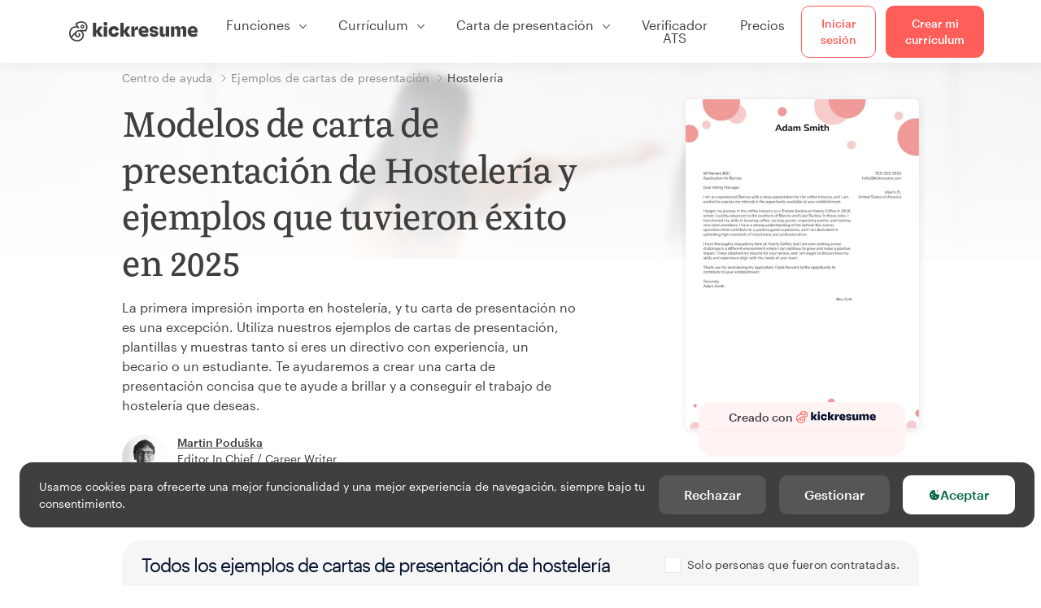

--- FILE ---
content_type: text/html; charset=utf-8
request_url: https://www.kickresume.com/es/centro-orientacion/hosteleria-modelos-cartas-presentacion/?page=2
body_size: 15682
content:










<!DOCTYPE html>
<html lang="es"
      
  
>
  <head>
    <meta charset="utf-8" />
    <meta name="viewport" content="width=device-width, initial-scale=1, shrink-to-fit=no" />
    <meta http-equiv="X-UA-Compatible" content="ie=edge" />
    <meta name="apple-itunes-app" content="app-id=1523618695" />
    
      
        <meta name="robots"
              content="index, follow, max-image-preview:large, max-snippet:-1, max-video-preview:-1" />
      
    
    <title>
      
  Ejemplos y muestras de cartas de presentación de Hostelería 2025 (Página 2) | Kickresume

    </title>

    <link rel="preload"
          href="https://d1civoyjepycei.cloudfront.net/static/fonts/Henk-Work-Regular.dda89f50fa47.woff"
          as="font"
          type="font/woff"
          crossorigin />
    <link rel="preload"
          href="https://d1civoyjepycei.cloudfront.net/static/fonts/Graphik-Regular-Web.9d6366cc35a8.woff2"
          as="font"
          type="font/woff2"
          crossorigin />
    <link rel="preload"
          href="https://d1civoyjepycei.cloudfront.net/static/fonts/Graphik-Medium-Web.e8b835d2ea32.woff2"
          as="font"
          type="font/woff2"
          crossorigin />

    
  
  
    
      <link rel="alternate"
            hreflang="en"
            href="https://www.kickresume.com/en/help-center/hospitality-cover-letter-samples/?page=2" />
    
  
    
      <link rel="alternate"
            hreflang="sk"
            href="https://www.kickresume.com/sk/karierne-centrum/pohostinstvo-vzory-motivacnych-listov/?page=2" />
    
  
    
      <link rel="alternate"
            hreflang="es"
            href="https://www.kickresume.com/es/centro-orientacion/hosteleria-modelos-cartas-presentacion/?page=2" />
    
  
    
      <link rel="alternate"
            hreflang="de"
            href="https://www.kickresume.com/de/hilfecenter/hotellerie-und-gastronomie-anschreiben-muster/?page=2" />
    
  
    
      <link rel="alternate"
            hreflang="pt"
            href="https://www.kickresume.com/pt/centro-de-ajuda/hospitalidade-amostras-de-cartas-de-apresentacao/?page=2" />
    
  
    
      <link rel="alternate"
            hreflang="it"
            href="https://www.kickresume.com/it/centro-assistenza/accoglienza-modelli-di-lettera-di-presentazione/?page=2" />
    
  
  
    <link rel="alternate"
          hreflang="x-default"
          href="https://www.kickresume.com/en/help-center/hospitality-cover-letter-samples/?page=2" />
  


    
      <link rel="apple-touch-icon" sizes="57x57" href="/static/img/favicon/apple-icon-57x57.png" />
      <link rel="apple-touch-icon" sizes="60x60" href="/static/img/favicon/apple-icon-60x60.png" />
      <link rel="apple-touch-icon" sizes="72x72" href="/static/img/favicon/apple-icon-72x72.png" />
      <link rel="apple-touch-icon" sizes="76x76" href="/static/img/favicon/apple-icon-76x76.png" />
      <link rel="apple-touch-icon" sizes="114x114" href="/static/img/favicon/apple-icon-114x114.png" />
      <link rel="apple-touch-icon" sizes="120x120" href="/static/img/favicon/apple-icon-120x120.png" />
      <link rel="apple-touch-icon" sizes="144x144" href="/static/img/favicon/apple-icon-144x144.png" />
      <link rel="apple-touch-icon" sizes="152x152" href="/static/img/favicon/apple-icon-152x152.png" />
      <link rel="apple-touch-icon" sizes="180x180" href="/static/img/favicon/apple-icon-180x180.png" />
      <link rel="icon"
            type="image/png"
            sizes="192x192"
            href="/static/img/favicon/android-icon-192x192.png" />
      <link rel="icon" type="image/png" sizes="32x32" href="/static/img/favicon/favicon-32x32.png" />
      <link rel="icon" type="image/png" sizes="96x96" href="/static/img/favicon/favicon-96x96.png" />
      <link rel="icon" type="image/png" sizes="16x16" href="/static/img/favicon/favicon-16x16.png" />
    

    <link rel="manifest" href="/static/img/favicon/manifest.json" />

    
      <meta name="msapplication-TileColor" content="#ffffff" />
      <meta name="msapplication-TileImage" content="https://d1civoyjepycei.cloudfront.net/static/img/favicon/ms-icon-144x144.7e77c5303a46.png" />
      <meta name="theme-color" content="#ffffff" />
    

    
      <meta property="og:site_name" content="Kickresume" />
      <meta property="og:url" content="https://www.kickresume.com/es/centro-orientacion/hosteleria-modelos-cartas-presentacion/?page=2" />
      <meta property="og:locale" content="es_ES" />
      <meta property="fb:app_id" content="1545311135742676" />
      <meta name="twitter:card" content="summary_large_image" />
      <meta name="twitter:site" content="@kickresume" />
      <meta name="twitter:creator" content="@kickresume" />
    

    <meta property="og:type" content="website" />

    
  <meta name="title" content="Ejemplos y muestras de cartas de presentación de Hostelería 2025 (Página 2)" />
  <meta property="og:title" content="Ejemplos y muestras de cartas de presentación de Hostelería 2025 (Página 2)" />


    
  <meta name="description" content="¿Quieres escribir una carta de presentación para cualquier profesión de Hostelería? Consigue una perfecta con nuestros ejemplos plantillas profesionales." />
  <meta property="og:description" content="¿Quieres escribir una carta de presentación para cualquier profesión de Hostelería? Consigue una perfecta con nuestros ejemplos plantillas profesionales." />


    
  
    <meta property="og:image" content="https://d2xe0iugdha6pz.cloudfront.net/sample-category-cover-letter-meta-images/hospitality.png" />
  


    
      <link rel="stylesheet" href="https://d1civoyjepycei.cloudfront.net/static/CACHE/css/output.d25546500762.css" type="text/css">
    

    
      
  <script>
    window.dataLayer = [{
      intercomAppId: "olu2gwe6",
    }];
    
  </script>
  <script>window.ENABLE_GOOGLE_TAG = true;</script>
  <script>
    (function(w,d,s,l,i){w[l]=w[l]||[];w[l].push({'gtm.start':
    new Date().getTime(),event:'gtm.js'});var f=d.getElementsByTagName(s)[0],
    j=d.createElement(s),dl=l!='dataLayer'?'&l='+l:'';j.async=true;j.src=
    'https://www.googletagmanager.com/gtm.js?id='+i+dl;f.parentNode.insertBefore(j,f);
    })(window,document,'script','dataLayer', 'GTM-NPWF79H');
  </script>



      

    

    <script type="text/javascript" src="//widget.trustpilot.com/bootstrap/v5/tp.widget.bootstrap.min.js" async></script>

    
  
    <link rel="canonical"
          href="https://www.kickresume.com/es/centro-orientacion/hosteleria-modelos-cartas-presentacion/?page=2" />
  
  
  


  
  <script type="application/ld+json">
  {
    "@context": "https://schema.org/",
    "@type": "CreativeWorkSeries",
    "aggregateRating": {
      "@type": "AggregateRating",
      "ratingValue": 4.9,
      "reviewCount": 286
    },
    "name": "Cómo elaborar una buena carta de presentación para hostelería"
  }
  </script>




  </head>

  <body class="body-help">

    
      


  
  <div id="g_id_onload"
       data-client_id="986081539142-apj5le7ok9tie6pto041q0bepjofllbq.apps.googleusercontent.com"
       data-login_uri="https://www.kickresume.com/account/complete/google-onetap/"></div>


    

    
      
<div id="cookie-panel"
     class="cookie-panel cookie-panel-dark"
     data-active-state-label="Activa"
     data-inactive-state-label="Inactivo/a">
  <div id="cookie-consent-banner" class="cookie-consent-banner">
    <span class="cookie-consent-banner-text">
      Usamos cookies para ofrecerte una mejor funcionalidad y una mejor experiencia de navegación, siempre bajo tu consentimiento. <a href="/privacy/#cookies">
    </span>
    <div class="cookie-consent-banner-buttons">
      <button class="btn btn-no-hover btn-dark"
              id="decline_btn">Rechazar</button>
      <button type="button"
              class="btn btn-no-hover btn-dark"
              id="cookie_settings_btn">Gestionar</button>
      <button class="btn cookie-consent-banner-accept-button" id="accept_all_btn">
        <svg xmlns="http://www.w3.org/2000/svg" viewBox="0 0 15 16" class="cookie-consent-banner--svg">
          <path d="M11.967.81a.67.67 0 0 0-.66.684c0 .363.316.683.668.68a.667.667 0 0 0 .652-.645h.002c0-.416-.283-.721-.662-.718zm-4.178.262c-1.81.024-3.431.568-4.816 1.758C1.802 3.838 1.026 5.093.672 6.6a7.198 7.198 0 0 0-.149 2.17 6.832 6.832 0 0 0 1.319 3.585c.82 1.126 1.876 1.953 3.19 2.442a6.864 6.864 0 0 0 1.624.36c1.09.101 2.602-.044 3.26-.294h.002c1.56-.592 2.826-1.68 3.709-3.218a6.742 6.742 0 0 0 .836-2.532c.059-.468.026-.947.035-1.422.003-.099-.048-.102-.123-.072-.154.061-.309.124-.467.178-.467.16-.88.033-1.254-.262a1.865 1.865 0 0 1-.431-.459c-.074-.12-.142-.114-.266-.074-1.103.362-2.53.087-3.115-1.139-.332-.698-.323-1.42-.139-2.15.042-.167.051-.254-.139-.354-.488-.254-.716-.698-.748-1.238-.018-.3.007-.602.1-.892.044-.136-.017-.157-.127-.157zm3.676 2.453a.662.662 0 0 0-.62.621c-.004.355.277.662.612.665.321.003.632-.303.637-.627.006-.331-.313-.663-.63-.659zM6.273 4.563c.31-.022.609.293.614.613.005.303-.314.616-.623.611a.605.605 0 0 1-.608-.61c0-.424.292-.592.617-.614zM3.984 6.394c.51 0 1.1.461 1.055 1.105.045.602-.54 1.09-1.078 1.078-.58-.013-1.083-.517-1.076-1.103a1.115 1.115 0 0 1 1.1-1.08zm3.307 1.357a.628.628 0 0 1 .643.64l-.002.003c0 .332-.294.637-.616.638a.672.672 0 0 1-.66-.64.648.648 0 0 1 .635-.641zM4.646 10.26a.776.776 0 0 1 .782.799.771.771 0 0 1-.783.755.802.802 0 0 1-.762-.787c.006-.4.373-.768.763-.767zm4.756.26c.558-.004 1.01.43 1.028 1.025.013.53-.479.987-1.018.998-.545.011-1.046-.533-.982-1.008-.04-.605.48-1.012.972-1.015z" />
        </svg>
        Aceptar
      </button>
    </div>
  </div>

  <div class="cookies fade modal"
       id="cookies-settings-modal"
       tabindex="-1"
       role="dialog"
       aria-hidden="true">
    <div class="modal-dialog modal-dialog-centered" role="document">
      <div class="modal-content">
        <div class="modal-header">
          <h5 class="modal-title">Centro de preferencias de privacidad</h5>
          <button type="button" class="close" data-dismiss="modal" aria-label="Close">
            <span aria-hidden="true">&times;</span>
          </button>
        </div>
        <div class="modal-body">
          <div class="cookie-modal-sidebar">
            <div role="menuitem" class="item selected" onclick="openCookieTab('your', this)">
              <div class="item-name">Tu privacidad</div>
            </div>
            <div role="menuitem" class="item" onclick="openCookieTab('necessary', this)">
              <div class="item-name">Cookies necesarias</div>
              <label class="switch disabled">
                <input type="checkbox" checked disabled />
                <span class="slider round"></span>
              </label>
            </div>
            <div role="menuitem" class="item" onclick="openCookieTab('performance', this)">
              <div class="item-name">Cookies de rendimiento</div>
              <label class="switch">
                <input type="checkbox"
                       id="performance-cookie-setting"
                       onchange="handleCheckboxChange('performance', this)" />
                <span class="slider round"></span>
              </label>
            </div>
            <div role="menuitem" class="item" onclick="openCookieTab('advertising', this)">
              <div class="item-name">Cookies de marketing</div>
              <label class="switch">
                <input type="checkbox"
                       id="advertising-cookie-setting"
                       onchange="handleCheckboxChange('advertising', this)" />
                <span class="slider round"></span>
              </label>
            </div>
          </div>
          <div id="your" class="cookie-modal-main open">
            <div class="heading">
              <div class="heading-text">Tu privacidad</div>
            </div>
            <div class="text">
              <p>
                <strong>Nos importa tu privacidad</strong>
              </p>
              <p>
                Cuando visites nuestra web, usaremos cookies para asegurarnos de que disfrutes de la experiencia. Respetamos tu privacidad y nunca compartiremos tus CV ni tus cartas de presentación con encargados/as de selección de personal ni con portales de empleo. No obstante, utilizamos varias herramientas de terceros que nos ayudan a ejecutar nuestra web con todas sus funciones.
              </p>
              <p>
                Pero ¿qué son exactamente las cookies? Las cookies son pequeños fragmentos de información que se almacenan en tu ordenador. Por lo general, esta información no es suficiente para identificarte directamente, pero nos permite ofrecerte una página adaptada a tus necesidades y tus preferencias.
              </p>
              <p>
                Nos importa mucho tu derecho a la privacidad. Por eso, te ofrecemos un amplio control de las cookies que usamos en tus sesiones. Haz clic en las categorías de la izquierda para más información y cambia nuestros ajustes predeterminados.
              </p>
              <p>
                Sin embargo, recuerda que rechazar cierto tipo de cookies puede afectar a tu experiencia en nuestra web. Por último, ten en cuenta que tendremos que usar una cookie para recordar tus preferencias en cuanto a cookies.
              </p>
            </div>
          </div>
          <div id="necessary" class="cookie-modal-main">
            <div class="heading">
              <div class="heading-text">Cookies necesarias</div>
              <div class="heading-state active">Activa</div>
            </div>
            <div class="text">
              <p>
                Sin estas cookies, nuestra web no funcionaría y no se pueden desactivar. Las necesitamos para prestar los servicios que has solicitado.
              </p>
              <p>
                ¿Quieres un ejemplo? Utilizamos estas cookies cuando inicias sesión en Kickresume. También nos sirven para recordar cosas que ya has hecho, como el texto que has escrito en el formulario de registro. Así, seguirá ahí cuando vuelvas a la página en la misma sesión.
              </p>
            </div>
          </div>
          <div id="performance" class="cookie-modal-main">
            <div class="heading">
              <div class="heading-text">Cookies de rendimiento</div>
              <div class="heading-state"></div>
            </div>
            <div class="text">
              <p>
                Gracias a estas cookies podemos llevar un registro de las visitas que recibimos y de las fuentes de tráfico a nuestras páginas. Esto nos permite medir y mejorar el rendimiento de nuestra web y ofrecerte el contenido que más te interese.
              </p>
              <p>
                Las cookies de rendimiento nos permiten ver qué páginas son las más y menos visitadas por los usuarios, y descubrir cómo os movéis por nuestra  web.
              </p>
              <p>
                Toda la información que recopilan estas cookies se agrupa con otra (es una estadística) y, por lo tanto, es completamente anónima. Si no nos das permiso para usar estas cookies, nos dejarás un poco en la incertidumbre, ya que no podremos ofrecerte el contenido que podría gustarte.
              </p>
            </div>
          </div>
          <div id="advertising" class="cookie-modal-main">
            <div class="heading">
              <div class="heading-text">Cookies de marketing</div>
              <div class="heading-state"></div>
            </div>
            <div class="text">
              <p>
                Utilizamos estas cookies para identificar unívocamente tu navegador y el dispositivo con el que accedes a internet. Gracias a ellas, tanto nosotros como nuestros socios podremos crear un perfil con tus intereses y ofrecerte descuentos en nuestros servicios y contenido especializado.
              </p>
              <p>
                Por otro lado, estas cookies permiten que algunas empresas orienten su publicidad hacia ti en otros sitios. Sirven para ofrecerte publicidad que podría resultarte interesante, en vez de anuncios irrelevantes que no te interesan para nada.
              </p>
            </div>
          </div>
        </div>
        <div class="modal-footer">
          <button type="button" class="btn btn-outline-dark" id="save_settings_btn">Guardar ajustes</button>
          <button type="button" class="btn btn-outline-dark" id="decline_btn">Rechazar</button>
          <button type="button" class="btn modal-footer--accept-btn" id="accept_all_btn">
            <svg xmlns="http://www.w3.org/2000/svg" viewBox="0 0 15 16" class="cookie-consent-banner--svg">
              <path d="M11.967.81a.67.67 0 0 0-.66.684c0 .363.316.683.668.68a.667.667 0 0 0 .652-.645h.002c0-.416-.283-.721-.662-.718zm-4.178.262c-1.81.024-3.431.568-4.816 1.758C1.802 3.838 1.026 5.093.672 6.6a7.198 7.198 0 0 0-.149 2.17 6.832 6.832 0 0 0 1.319 3.585c.82 1.126 1.876 1.953 3.19 2.442a6.864 6.864 0 0 0 1.624.36c1.09.101 2.602-.044 3.26-.294h.002c1.56-.592 2.826-1.68 3.709-3.218a6.742 6.742 0 0 0 .836-2.532c.059-.468.026-.947.035-1.422.003-.099-.048-.102-.123-.072-.154.061-.309.124-.467.178-.467.16-.88.033-1.254-.262a1.865 1.865 0 0 1-.431-.459c-.074-.12-.142-.114-.266-.074-1.103.362-2.53.087-3.115-1.139-.332-.698-.323-1.42-.139-2.15.042-.167.051-.254-.139-.354-.488-.254-.716-.698-.748-1.238-.018-.3.007-.602.1-.892.044-.136-.017-.157-.127-.157zm3.676 2.453a.662.662 0 0 0-.62.621c-.004.355.277.662.612.665.321.003.632-.303.637-.627.006-.331-.313-.663-.63-.659zM6.273 4.563c.31-.022.609.293.614.613.005.303-.314.616-.623.611a.605.605 0 0 1-.608-.61c0-.424.292-.592.617-.614zM3.984 6.394c.51 0 1.1.461 1.055 1.105.045.602-.54 1.09-1.078 1.078-.58-.013-1.083-.517-1.076-1.103a1.115 1.115 0 0 1 1.1-1.08zm3.307 1.357a.628.628 0 0 1 .643.64l-.002.003c0 .332-.294.637-.616.638a.672.672 0 0 1-.66-.64.648.648 0 0 1 .635-.641zM4.646 10.26a.776.776 0 0 1 .782.799.771.771 0 0 1-.783.755.802.802 0 0 1-.762-.787c.006-.4.373-.768.763-.767zm4.756.26c.558-.004 1.01.43 1.028 1.025.013.53-.479.987-1.018.998-.545.011-1.046-.533-.982-1.008-.04-.605.48-1.012.972-1.015z" />
            </svg>
            Aceptar todo
          </button>
        </div>
      </div>
    </div>
  </div>
</div>

    

    
      
      <nav class="navbar main-navbar navbar-light nav-fixed nav-down autohide-off navbar-expand-lg mb-4">
        <div class="container container--wide">
          <a class="navbar-brand" href="/es/">
            
              <img width="158" height="25" src="https://d1civoyjepycei.cloudfront.net/static/img/logo/kickresume-black.4a2a4eb3ee16.svg" alt="Kickresume" />
            
          </a>
          <button class="navbar-toggler"
                  type="button"
                  data-toggle="collapse"
                  data-target="#navbarCollapse"
                  aria-controls="navbarCollapse"
                  aria-expanded="false"
                  aria-label="Cambiar navegación">
            <span class="navbar-toggler-icon"></span>
          </button>
          <div class="collapse navbar-collapse offcanvas-collapse "
               id="navbarCollapse">
            <ul class="navbar-nav">
              <li class="nav-item dropdown onhover-dropdown">
                <a class="nav-link dropdown-toggle"
                   data-toggle="dropdown"
                   href="#"
                   role="button"
                   aria-haspopup="true"
                   aria-expanded="false">Funciones</a>
                <div class="dropdown-menu ml-0">
                  <div class="container container--wide dropdown-menu--col-wrapper last-narrow-col">
                    <div class="dropdown-menu--col">
                      <a class="dropdown-item dropdown-item-with-image" href="/es/curriculums/">
                        <div class="nav-image">
                          <img width="50" height="50" src="https://d1civoyjepycei.cloudfront.net/static/img/color_icons/icon-cvbuilder.551449f5c0ed.svg" alt="" />
                        </div>
                        <div class="nav-content">
                          <div class="nav-content-title">Creador de currículums</div>
                          <div class="nav-content-desc">Crea tu mejor currículum hasta la fecha. Consigue trabajo.</div>
                        </div>
                      </a>

                      <a class="dropdown-item dropdown-item-with-image" href="/es/cartas-presentacion/">
                        <div class="nav-image">
                          <img width="50" height="50" src="https://d1civoyjepycei.cloudfront.net/static/img/color_icons/coverletters.fcc8147c16b6.svg" alt="" />
                        </div>
                        <div class="nav-content">
                          <div class="nav-content-title">Generador de cartas de presentación</div>
                          <div class="nav-content-desc">Adjunta una carta de presentación a juego con tu CV.</div>
                        </div>
                      </a>

                      <a class="dropdown-item dropdown-item-with-image" href="/es/web-online/">
                        <div class="nav-image">
                          <img width="50" height="50" src="https://d1civoyjepycei.cloudfront.net/static/img/color_icons/websites.d0bb2e871cf8.svg" alt="" />
                        </div>
                        <div class="nav-content">
                          <div class="nav-content-title">Constructor de páginas web</div>
                          <div class="nav-content-desc">Deja que tus futuros jefes te encuentren en la red.</div>
                        </div>
                      </a>

                      <a class="dropdown-item dropdown-item-with-image" href="/es/ai-mapa-profesional/">
                        <div class="nav-image">
                          <img width="50" height="50" src="https://d1civoyjepycei.cloudfront.net/static/img/color_icons/career-path-explorer.329238f63c08.svg" alt="" />
                        </div>
                        <div class="nav-content">
                          <div class="nav-content-title">Trayectoria Profesional</div>
                          <div class="nav-content-desc">Encuentra la ruta profesional que más te conviene según los datos.</div>
                        </div>
                      </a>
                    </div>
                    <div class="dropdown-menu--col">
                      <a class="dropdown-item dropdown-item-with-image" href="/es/herramientapara-validar-CV/">
                        <div class="nav-image">
                          <img width="50" height="50" src="https://d1civoyjepycei.cloudfront.net/static/img/color_icons/analytics.eff30fcd9d52.svg" alt="" />
                        </div>
                        <div class="nav-content">
                          <div class="nav-content-title">Verificador de Currículums</div>
                          <div class="nav-content-desc">Consigue opiniones para tu currículum al momento.</div>
                        </div>
                      </a>

                      <a class="dropdown-item dropdown-item-with-image" href="/es/redactor-curriculum-ia/">
                        <div class="nav-image">
                          <img width="50" height="50" src="https://d1civoyjepycei.cloudfront.net/static/img/color_icons/ai_resume_writer.bcc8b6ebfc54.svg" alt="" />
                        </div>
                        <div class="nav-content">
                          <div class="nav-content-title">Redactor de currículum con IA</div>
                          <div class="nav-content-desc">Deja que la inteligencia artificial escriba tu currículum.</div>
                        </div>
                      </a>

                      <a class="dropdown-item dropdown-item-with-image" href="/es/creador-carta-de-presentacion-ia/">
                        <div class="nav-image">
                          <img width="50" height="50" src="https://d1civoyjepycei.cloudfront.net/static/img/color_icons/ai_resume_writer.bcc8b6ebfc54.svg" alt="" />
                        </div>
                        <div class="nav-content">
                          <div class="nav-content-title">Redactor de cartas de presentación con IA</div>
                          <div class="nav-content-desc">
                            Redactor de cartas de presentación con tecnología GPT-4.1.
                          </div>
                        </div>
                      </a>

                      <a class="dropdown-item dropdown-item-with-image" href="/es/redactor-carta-de-renuncia-ia/">
                        <div class="nav-image">
                          <img width="50" height="50" src="https://d1civoyjepycei.cloudfront.net/static/img/color_icons/ai_resume_writer.bcc8b6ebfc54.svg" alt="" />
                        </div>
                        <div class="nav-content">
                          <div class="nav-content-title">Generador de cartas de renuncia con IA</div>
                          <div class="nav-content-desc">La IA también puede ayudarte a dejar el trabajo.</div>
                        </div>
                      </a>
                    </div>
                    <div class="dropdown-menu--col d-none d-lg-block">
                      <a class="dropdown-item font-weight-bold dropdown-menu-category-title"
                         href="/es/centro-orientacion/modelos-curriculums/">Ejemplos de currículums</a>
                      
                        <a class="dropdown-item"
                           href="/es/centro-orientacion/ingenieria-de-software-modelos-curriculums/">
                          Ingeniería de software
                        </a>
                      
                        <a class="dropdown-item"
                           href="/es/centro-orientacion/ingenieria-modelos-curriculums/">
                          Ingeniería
                        </a>
                      
                        <a class="dropdown-item"
                           href="/es/centro-orientacion/desarrollador-de-back-end-modelos-curriculums/">
                          Desarrollador/a de back-end
                        </a>
                      
                        <a class="dropdown-item"
                           href="/es/centro-orientacion/becario-modelos-curriculums/">
                          Becario/a
                        </a>
                      
                        <a class="dropdown-item"
                           href="/es/centro-orientacion/negocios-modelos-curriculums/">
                          Negocios
                        </a>
                      
                        <a class="dropdown-item"
                           href="/es/centro-orientacion/atencion-sanitaria-modelos-curriculums/">
                          Atención sanitaria
                        </a>
                      
                      <a class="text-primary see-all-link" href="/es/centro-orientacion/modelos-curriculums/">
                        Ver todos los ejemplos
                      </a>
                    </div>
                  </div>
                </div>
              </li>
              <li class="nav-item dropdown onhover-dropdown">
                <a class="nav-link dropdown-toggle"
                   data-toggle="dropdown"
                   href="#"
                   role="button"
                   aria-haspopup="true"
                   aria-expanded="false">Currículum</a>
                <div class="dropdown-menu ml-0">
                  <div class="container container--wide dropdown-menu--col-wrapper">
                    <div class="dropdown-menu--col">
                      <a class="dropdown-item dropdown-item-with-image" href="/es/curriculums/">
                        <div class="nav-image">
                          <img width="50" height="50" src="https://d1civoyjepycei.cloudfront.net/static/img/color_icons/icon-cvbuilder.551449f5c0ed.svg" alt="" />
                        </div>
                        <div class="nav-content">
                          <div class="nav-content-title">Creador de currículums</div>
                          <div class="nav-content-desc">Crea tu mejor currículum hasta la fecha. Consigue trabajo.</div>
                        </div>
                      </a>

                      <a class="dropdown-item dropdown-item-with-image" href="/es/redactor-curriculum-ia/">
                        <div class="nav-image">
                          <img width="50" height="50" src="https://d1civoyjepycei.cloudfront.net/static/img/color_icons/ai_resume_writer.bcc8b6ebfc54.svg" alt="" />
                        </div>
                        <div class="nav-content">
                          <div class="nav-content-title">Redactor de currículum con IA</div>
                          <div class="nav-content-desc">Deja que la inteligencia artificial escriba tu currículum.</div>
                        </div>
                      </a>

                      <a class="dropdown-item dropdown-item-with-image" href="/es/herramientapara-validar-CV/">
                        <div class="nav-image">
                          <img width="50" height="50" src="https://d1civoyjepycei.cloudfront.net/static/img/color_icons/analytics.eff30fcd9d52.svg" alt="" />
                        </div>
                        <div class="nav-content">
                          <div class="nav-content-title">Verificador de Currículums</div>
                          <div class="nav-content-desc">Consigue opiniones para tu currículum al momento.</div>
                        </div>
                      </a>

                      <a class="dropdown-item dropdown-item-with-image" href="/es/plantillas/curriculum/">
                        <div class="nav-image">
                          <img width="50" height="50" src="https://d1civoyjepycei.cloudfront.net/static/img/color_icons/icon-templates.5dcd9e98032d.svg" alt="" />
                        </div>
                        <div class="nav-content">
                          <div class="nav-content-title">Plantillas de currículums</div>
                          <div class="nav-content-desc">Diseñado por tipógrafos, avalado por los/as encargados/as de selección de personal.</div>
                        </div>
                      </a>

                      <a class="dropdown-item dropdown-item-with-image d-lg-none"
                         href="/es/centro-orientacion/modelos-curriculums/">
                        <div class="nav-image">
                          <img width="50" height="50" src="https://d1civoyjepycei.cloudfront.net/static/img/color_icons/icon-library.7752fc29b10b.svg" alt="" />
                        </div>
                        <div class="nav-content">
                          <div class="nav-content-title">Ejemplos de currículums</div>
                          <div class="nav-content-desc">Busca modelos de currículums de personas reales que consiguieron trabajo.</div>
                        </div>
                      </a>

                      <a class="dropdown-item dropdown-item-with-image d-lg-none"
                         href="/es/centro-orientacion/como-redactar-curriculum/">
                        <div class="nav-image">
                          <img width="50" height="50" src="https://d1civoyjepycei.cloudfront.net/static/img/color_icons/icon-guides.0a7f822ce75f.svg" alt="" />
                        </div>
                        <div class="nav-content">
                          <div class="nav-content-title">Guías</div>
                          <div class="nav-content-desc">Aprende a redactar un currículum brillante.</div>
                        </div>
                      </a>
                    </div>
                    <div class="dropdown-menu--col d-none d-lg-block">
                      <a class="dropdown-item font-weight-bold dropdown-menu-category-title"
                         href="/es/centro-orientacion/modelos-curriculums/">Ejemplos de currículums</a>
                      
                        <a class="dropdown-item"
                           href="/es/centro-orientacion/ingenieria-de-software-modelos-curriculums/">
                          Ingeniería de software
                        </a>
                      
                        <a class="dropdown-item"
                           href="/es/centro-orientacion/ingenieria-modelos-curriculums/">
                          Ingeniería
                        </a>
                      
                        <a class="dropdown-item"
                           href="/es/centro-orientacion/desarrollador-de-back-end-modelos-curriculums/">
                          Desarrollador/a de back-end
                        </a>
                      
                        <a class="dropdown-item"
                           href="/es/centro-orientacion/becario-modelos-curriculums/">
                          Becario/a
                        </a>
                      
                        <a class="dropdown-item"
                           href="/es/centro-orientacion/negocios-modelos-curriculums/">
                          Negocios
                        </a>
                      
                        <a class="dropdown-item"
                           href="/es/centro-orientacion/atencion-sanitaria-modelos-curriculums/">
                          Atención sanitaria
                        </a>
                      
                      <a class="text-primary see-all-link" href="/es/centro-orientacion/modelos-curriculums/">
                        Ver todos los ejemplos
                      </a>
                    </div>
                    <div class="dropdown-menu--col d-none d-lg-block">
                      <a class="dropdown-item font-weight-bold dropdown-menu-category-title"
                         href="/es/centro-orientacion/como-redactar-curriculum/">Guías</a>
                      
                      <a class="dropdown-item" href="/es/centro-orientacion/resumen-del-curriculum-profesional/">¿Cómo redactar un resumen profesional para tu currículum? [+Ejemplos]</a><a class="dropdown-item" href="/es/centro-orientacion/experiencia-laboral-en-un-curriculum/">¿Cómo describir tu experiencia laboral en un currículum? [+Ejemplos]</a><a class="dropdown-item" href="/es/centro-orientacion/seccion-de-habilidades-para-tu-curriculum/">Habilidades en el currículum: ¿cómo redactar la sección de habilidades en 2026? [+Ejemplos]</a><a class="dropdown-item" href="/es/centro-orientacion/premios-y-logros-en-un-curriculum/">Cómo incluir premios y logros en un currículum [+ejemplos]</a>
                      <a class="text-primary see-all-link" href="/es/centro-orientacion/como-redactar-curriculum/">
                        Mostrar todas las guías
                      </a>
                    </div>
                  </div>
                </div>
              </li>
              <li class="nav-item dropdown onhover-dropdown">
                <a class="nav-link dropdown-toggle"
                   data-toggle="dropdown"
                   href="#"
                   role="button"
                   aria-haspopup="true"
                   aria-expanded="false">Carta de presentación</a>
                <div class="dropdown-menu ml-0">
                  <div class="container container--wide dropdown-menu--col-wrapper">
                    <div class="dropdown-menu--col">
                      <a class="dropdown-item dropdown-item-with-image" href="/es/cartas-presentacion/">
                        <div class="nav-image">
                          <img width="50" height="50" src="https://d1civoyjepycei.cloudfront.net/static/img/color_icons/coverletters.fcc8147c16b6.svg" alt="" />
                        </div>
                        <div class="nav-content">
                          <div class="nav-content-title">Generador de cartas de presentación</div>
                          <div class="nav-content-desc">Cuenta tu historia con una carta de presentación impresionante.</div>
                        </div>
                      </a>

                      <a class="dropdown-item dropdown-item-with-image" href="/es/creador-carta-de-presentacion-ia/">
                        <div class="nav-image">
                          <img width="50" height="50" src="https://d1civoyjepycei.cloudfront.net/static/img/color_icons/ai_resume_writer.bcc8b6ebfc54.svg" alt="" />
                        </div>
                        <div class="nav-content">
                          <div class="nav-content-title">Redactor de cartas de presentación con IA</div>
                          <div class="nav-content-desc">
                            Redactor de cartas de presentación con tecnología GPT-4.1.
                          </div>
                        </div>
                      </a>

                      <a class="dropdown-item dropdown-item-with-image" href="/es/plantillas/carta-presentacion/">
                        <div class="nav-image">
                          <img width="50" height="50" src="https://d1civoyjepycei.cloudfront.net/static/img/color_icons/icon-templates.5dcd9e98032d.svg" alt="" />
                        </div>
                        <div class="nav-content">
                          <div class="nav-content-title">Plantillas de cartas de presentación</div>
                          <div class="nav-content-desc">Diseños de cartas de presentación que combinen con tu currículum.</div>
                        </div>
                      </a>

                      <a class="dropdown-item dropdown-item-with-image d-lg-none"
                         href="/es/centro-orientacion/modelos-cartas-presentacion/">
                        <div class="nav-image">
                          <img width="50" height="50" src="https://d1civoyjepycei.cloudfront.net/static/img/color_icons/icon-library.7752fc29b10b.svg" alt="" />
                        </div>
                        <div class="nav-content">
                          <div class="nav-content-title">Ejemplos de cartas de presentación</div>
                          <div class="nav-content-desc">Modelos de cartas de presentación de personas reales que ya han sido contratadas.</div>
                        </div>
                      </a>

                      <a class="dropdown-item dropdown-item-with-image d-lg-none"
                         href="/es/centro-orientacion/como-redactar-carta-presentacion/">
                        <div class="nav-image">
                          <img width="50" height="50" src="https://d1civoyjepycei.cloudfront.net/static/img/color_icons/icon-guides.0a7f822ce75f.svg" alt="" />
                        </div>
                        <div class="nav-content">
                          <div class="nav-content-title">Guías para cartas de presentación</div>
                          <div class="nav-content-desc">Aprende a redactar una carta de presentación brillante.</div>
                        </div>
                      </a>
                    </div>
                    <div class="dropdown-menu--col d-none d-lg-block">
                      <a class="dropdown-item font-weight-bold dropdown-menu-category-title"
                         href="/es/centro-orientacion/modelos-cartas-presentacion/">
                        Ejemplos de cartas de presentación
                      </a>
                      
                        <a class="dropdown-item"
                           href="/es/centro-orientacion/ingenieria-de-software-modelos-cartas-presentacion/">
                          Ingeniería de software
                        </a>
                      
                        <a class="dropdown-item"
                           href="/es/centro-orientacion/ingenieria-modelos-cartas-presentacion/">
                          Ingeniería
                        </a>
                      
                        <a class="dropdown-item"
                           href="/es/centro-orientacion/desarrollador-de-back-end-modelos-cartas-presentacion/">
                          Desarrollador/a de back-end
                        </a>
                      
                        <a class="dropdown-item"
                           href="/es/centro-orientacion/becario-modelos-cartas-presentacion/">
                          Becario/a
                        </a>
                      
                        <a class="dropdown-item"
                           href="/es/centro-orientacion/negocios-modelos-cartas-presentacion/">
                          Negocios
                        </a>
                      
                        <a class="dropdown-item"
                           href="/es/centro-orientacion/atencion-sanitaria-modelos-cartas-presentacion/">
                          Atención sanitaria
                        </a>
                      
                      <a class="text-primary see-all-link" href="/es/centro-orientacion/modelos-cartas-presentacion/">
                        Ver todos los ejemplos
                      </a>
                    </div>
                    <div class="dropdown-menu--col d-none d-lg-block">
                      <a class="dropdown-item font-weight-bold dropdown-menu-category-title"
                         href="/es/centro-orientacion/como-redactar-carta-presentacion/">Guías</a>
                      
                      
                        <a class="dropdown-item" href="/es/centro-orientacion/como-redactar-una-carta-de-presentacion/">¿Qué es una carta de presentación y cómo redactarla (guía experta)?</a>
                      
                        <a class="dropdown-item" href="/es/centro-orientacion/cuanto-debe-durar-una-carta-de-presentacion/">¿Qué longitud debe tener una carta de presentación en 2026? (+Ejemplos)</a>
                      
                        <a class="dropdown-item" href="/es/centro-orientacion/como-empezar-una-carta-de-presentacion/">Cómo empezar una carta de presentación: 7 grandes aperturas de carta de presentación (+ejemplos)</a>
                      
                        <a class="dropdown-item" href="/es/centro-orientacion/como-terminar-una-carta-de-presentacion/">¿Cómo terminar una carta de presentación? 8 excelentes finales de carta de presentación (+ejemplos)</a>
                      
                      <a class="text-primary see-all-link" href="/es/centro-orientacion/como-redactar-carta-presentacion/">
                        Mostrar todas las guías
                      </a>
                    </div>
                  </div>
                </div>
              </li>
              <li class="nav-item">
                <a class="nav-link d-lg-none d-xl-flex text-center" href="/es/ats-cv-herramientaparavalidar/">Verificador ATS</a>
              </li>
              <li class="nav-item">
                <a class="nav-link" href="/es/precios/">Precios</a>
              </li>
            </ul>
            
              <ul class="navbar-nav navbar-nav--buttons ml-auto">
                
                  <li class="nav-item">
                    <a class="btn btn-sm btn-outline-primary" href="/login/">Iniciar sesión</a>
                  </li>
                  <li class="nav-item">
                    <a class="btn btn-sm btn-primary" href="/register/">Crear mi currículum</a>
                  </li>
                
              </ul>
            
          </div>
        </div>
      </nav>
    
    
      





      
      





    

    
  <main>
    

  
  

  
    
<div class="section hc-header">
  <div class="container container--narrow">
    <div class="row mb-4">
      <div class="col-12 mt-2">
        

<nav aria-label="breadcrumb">
  <ol class="breadcrumb breadcrumb--compact"
      itemscope
      itemtype="https://schema.org/BreadcrumbList">
    <li class="breadcrumb-item" itemprop="itemListElement" itemscope itemtype="https://schema.org/ListItem">
      <a href="/es/centro-orientacion/" itemprop="item">
        <small itemprop="name">Centro de ayuda</small>
      </a>
      <meta content="1" itemprop="position" />
    </li>
    
      <li class="breadcrumb-item" itemprop="itemListElement" itemscope itemtype="https://schema.org/ListItem">
        
          <a href="/es/centro-orientacion/modelos-cartas-presentacion/" itemprop="item">
            <small itemprop="name">Ejemplos de cartas de presentación</small>
          </a>
        
        <meta content="2" itemprop="position" />
      </li>
    
    
    
      <li aria-current="location"
          class="breadcrumb-item active"
          itemprop="itemListElement"
          itemscope
          itemtype="https://schema.org/ListItem">
        <small itemprop="name">Hostelería</small>
        <meta content="3" itemprop="position" />
      </li>
    
  </ol>
</nav>

      </div>
      <div class="col-12 col-md-7 d-flex flex-column justify-content-center">
        <h1 class="help-h1">Modelos de carta de presentación de Hostelería y ejemplos que tuvieron éxito en 2025</h1>
        <div class="font-size-base mt-3 mb-4">La primera impresión importa en hostelería, y tu carta de presentación no es una excepción. Utiliza nuestros ejemplos de cartas de presentación, plantillas y muestras tanto si eres un directivo con experiencia, un becario o un estudiante. Te ayudaremos a crear una carta de presentación concisa que te ayude a brillar y a conseguir el trabajo de hostelería que deseas.</div>
        


  <div class="author-short">
    
      
        <a href="/es/centro-orientacion/authors/martin-poduska/" class="author-link">
        
        <div class="author-photo">
          <img class="rounded-img"
               width="56"
               height="56"
               src="https://d2xe0iugdha6pz.cloudfront.net/person-photos/martin-poduska_E9OBC5E.jpg"
               loading="lazy"
               alt="Martin Poduška — Editor In Chief / Career Writer" />
        </div>
        </a>
    
    <div class="author-info">
      
        <a href="/es/centro-orientacion/authors/martin-poduska/" class="author-link">
        
        <div class="author-name">
          
          <span class="underline">Martin Poduška
            
          </span>
        </div>
        </a>
      
        <div class="author-job-title ">Editor In Chief / Career Writer</div>
      
      
        <div>Última actualización: 27 de octubre de 2025</div>
      
    </div>
  </div>


        <div class="mt-4 d-none d-md-block">
          

<div class="rating rating--compact">
  <div class="rating-form"
       id="rating"
       data-object-id="481"
       data-action="/api/article-rating/"
       data-rating-model="article"
       data-vote-label="vota"
       data-vote-label-plural="votos">
    <div class="error-messages alert alert-danger" style="display: none"></div>
    
    <div class="score">
      
      <div class="rating--current text">
        Promedio: <span class="avg-rating">4.9</span> <span class="d-none d-md-inline">(<span class="num-ratings">286</span> <span class="vote-label">votos</span>)</span>
      </div>
    
    <div class="stars-clickable d-flex"
         data-star-img-empty="https://d1civoyjepycei.cloudfront.net/static/img/icons/icon-star-empty.42a16bf6d33b.svg"
         data-star-img-half="https://d1civoyjepycei.cloudfront.net/static/img/icons/icon-star-half.7683de1fca5a.svg"
         data-star-img-full="https://d1civoyjepycei.cloudfront.net/static/img/icons/icon-star-full.269e4373a30d.svg">
      
        <a class="star d-flex" href="#" data-rating="1">
          <img width="20"
               height="20"
               alt=""
               src="https://d1civoyjepycei.cloudfront.net/static/img/icons/icon-star-full.269e4373a30d.svg" />
        </a>
      
        <a class="star d-flex" href="#" data-rating="2">
          <img width="20"
               height="20"
               alt=""
               src="https://d1civoyjepycei.cloudfront.net/static/img/icons/icon-star-full.269e4373a30d.svg" />
        </a>
      
        <a class="star d-flex" href="#" data-rating="3">
          <img width="20"
               height="20"
               alt=""
               src="https://d1civoyjepycei.cloudfront.net/static/img/icons/icon-star-full.269e4373a30d.svg" />
        </a>
      
        <a class="star d-flex" href="#" data-rating="4">
          <img width="20"
               height="20"
               alt=""
               src="https://d1civoyjepycei.cloudfront.net/static/img/icons/icon-star-full.269e4373a30d.svg" />
        </a>
      
        <a class="star d-flex" href="#" data-rating="5">
          <img width="20"
               height="20"
               alt=""
               src="https://d1civoyjepycei.cloudfront.net/static/img/icons/icon-star-full.269e4373a30d.svg" />
        </a>
      
    </div>
  </div>
</div>
</div>

        </div>
      </div>
      
        <div class="col-12 col-md-5 mt-4 mt-md-0 d-flex justify-content-center justify-content-md-end">
          <div class="sample-with-trustpilot-wrapper">
            <a class="d-block img-wrapper" href="/es/centro-orientacion/barista-modelo-carta-presentacion/">
              <picture>
                
                  <source type="image/webp" srcset="https://d1xn1bcogdo8ve.cloudfront.net/2694/thumbnail.webp" />
                
                <img alt="Plantilla de carta de presentación de barista" height="405" src="https://d1xn1bcogdo8ve.cloudfront.net/2694/thumbnail.png" width="287" />
              </picture>
            </a>
            

<div class="trustpilot-box">
  <div class="d-flex align-items-center justify-content-center">
    Creado con
    <img class="ml-1"
         src="https://d1civoyjepycei.cloudfront.net/static/img/logo/kickresume-colored.4082f615242f.svg"
         width="98"
         height="15"
         alt="Kickresume" />
  </div>
  <hr class="border-primary my-1" />
  <!-- TrustBox widget - Micro TrustScore -->
  <div class="trustpilot-widget"
       data-locale="en-US"
       data-template-id="5419b637fa0340045cd0c936"
       data-businessunit-id="580a27050000ff00059659c0"
       data-style-height="20px"
       data-style-width="100%"
       data-theme="light">
    <a href="https://www.trustpilot.com/review/kickresume.com" target="_blank" rel="noopener">Trustpilot</a>
  </div>
  <!-- End TrustBox widget -->
</div>

          </div>
        </div>
      
      <div class="col-12 d-md-none mt-4">
        

<div class="rating rating--compact">
  <div class="rating-form"
       id="rating"
       data-object-id="481"
       data-action="/api/article-rating/"
       data-rating-model="article"
       data-vote-label="vota"
       data-vote-label-plural="votos">
    <div class="error-messages alert alert-danger" style="display: none"></div>
    
    <div class="score">
      
      <div class="rating--current text">
        Promedio: <span class="avg-rating">4.9</span> <span class="d-none d-md-inline">(<span class="num-ratings">286</span> <span class="vote-label">votos</span>)</span>
      </div>
    
    <div class="stars-clickable d-flex"
         data-star-img-empty="https://d1civoyjepycei.cloudfront.net/static/img/icons/icon-star-empty.42a16bf6d33b.svg"
         data-star-img-half="https://d1civoyjepycei.cloudfront.net/static/img/icons/icon-star-half.7683de1fca5a.svg"
         data-star-img-full="https://d1civoyjepycei.cloudfront.net/static/img/icons/icon-star-full.269e4373a30d.svg">
      
        <a class="star d-flex" href="#" data-rating="1">
          <img width="20"
               height="20"
               alt=""
               src="https://d1civoyjepycei.cloudfront.net/static/img/icons/icon-star-full.269e4373a30d.svg" />
        </a>
      
        <a class="star d-flex" href="#" data-rating="2">
          <img width="20"
               height="20"
               alt=""
               src="https://d1civoyjepycei.cloudfront.net/static/img/icons/icon-star-full.269e4373a30d.svg" />
        </a>
      
        <a class="star d-flex" href="#" data-rating="3">
          <img width="20"
               height="20"
               alt=""
               src="https://d1civoyjepycei.cloudfront.net/static/img/icons/icon-star-full.269e4373a30d.svg" />
        </a>
      
        <a class="star d-flex" href="#" data-rating="4">
          <img width="20"
               height="20"
               alt=""
               src="https://d1civoyjepycei.cloudfront.net/static/img/icons/icon-star-full.269e4373a30d.svg" />
        </a>
      
        <a class="star d-flex" href="#" data-rating="5">
          <img width="20"
               height="20"
               alt=""
               src="https://d1civoyjepycei.cloudfront.net/static/img/icons/icon-star-full.269e4373a30d.svg" />
        </a>
      
    </div>
  </div>
</div>
</div>

      </div>
    </div>
  </div>
</div>

  

  <div class="section pt-0">
    <div class="container container--narrow">
      
        <div class="row">
          <div class="col-12">
            
            
          </div>
        </div>
      
      <div class="row" id="all-samples">
        <div class="col-12">
          <div class="white-smoke-box px-3 px-sm-4 py-3 mb-5">
            <div class="d-flex flex-column flex-md-row justify-content-md-between mb-3 pb-4 border-bottom-gray">
              <h2 class="hc-h2-subheadline hc-text-blue mb-0">
                
                  
                    Todos los ejemplos de cartas de presentación de hostelería
                  
                
              </h2>
              <a class="d-flex mt-3 mt-md-0 align-items-center hc-text-gray hired-filter"
                 href="/es/centro-orientacion/hosteleria-modelos-cartas-presentacion/personas-ya-contratadas/?scrollDownToAllSamples">
                <div class="square d-flex align-items-center justify-content-center">
                  
                </div>
                <div class="pl-2">
                  <small>Solo personas que fueron contratadas.</small>
                </div>
              </a>
            </div>
            
            <div class="sample-list-grid">
              
                
                  

<div>
  <div class="sample-name mb-1 ">Ejemplo de carta de presentación de auxiliar de lavandería</div>
  <a class="card sample-detail" href="/es/centro-orientacion/auxiliar-lavanderia-1-modelo-carta-presentacion/">
    <div class="sample-img overflow-hidden">
      <picture>
        
          <source type="image/webp" srcset="https://d1xn1bcogdo8ve.cloudfront.net/1898/thumbnail.webp" />
        
        <img alt="Ejemplo de carta de presentación de auxiliar de lavandería"
             height="257"
             src="https://d1xn1bcogdo8ve.cloudfront.net/1898/thumbnail.png"
             width="182"
              />
      </picture>
    </div>
  </a>
  <div class="sample-footer py-1 d-none d-sm-block">
    
  </div>
  <div class="sample-footer py-1 d-sm-none">
    
  </div>
</div>

                
              
                
                  

<div>
  <div class="sample-name mb-1 ">Ejemplo de carta de presentación de un trabajador de servicios de alimentación</div>
  <a class="card sample-detail" href="/es/centro-orientacion/trabajador-servicios-alimentacion-1-modelo-carta-presentacion/">
    <div class="sample-img overflow-hidden">
      <picture>
        
          <source type="image/webp" srcset="https://d1xn1bcogdo8ve.cloudfront.net/1876/thumbnail.webp" />
        
        <img alt="Ejemplo de carta de presentación de un trabajador de servicios de alimentación"
             height="257"
             src="https://d1xn1bcogdo8ve.cloudfront.net/1876/thumbnail.png"
             width="182"
              />
      </picture>
    </div>
  </a>
  <div class="sample-footer py-1 d-none d-sm-block">
    
  </div>
  <div class="sample-footer py-1 d-sm-none">
    
  </div>
</div>

                
              
                
                  

<div>
  <div class="sample-name mb-1 ">Ejemplo de carta de presentación de botones</div>
  <a class="card sample-detail" href="/es/centro-orientacion/botones-1-modelo-carta-presentacion/">
    <div class="sample-img overflow-hidden">
      <picture>
        
          <source type="image/webp" srcset="https://d1xn1bcogdo8ve.cloudfront.net/1874/thumbnail.webp" />
        
        <img alt="Ejemplo de carta de presentación de botones"
             height="257"
             src="https://d1xn1bcogdo8ve.cloudfront.net/1874/thumbnail.png"
             width="182"
              />
      </picture>
    </div>
  </a>
  <div class="sample-footer py-1 d-none d-sm-block">
    
  </div>
  <div class="sample-footer py-1 d-sm-none">
    
  </div>
</div>

                
              
                
                  

<div>
  <div class="sample-name mb-1 ">Ejemplo de carta de presentación de azafata</div>
  <a class="card sample-detail" href="/es/centro-orientacion/azafata-2-modelo-carta-presentacion/">
    <div class="sample-img overflow-hidden">
      <picture>
        
          <source type="image/webp" srcset="https://d1xn1bcogdo8ve.cloudfront.net/1844/thumbnail.webp" />
        
        <img alt="Ejemplo de carta de presentación de azafata"
             height="257"
             src="https://d1xn1bcogdo8ve.cloudfront.net/1844/thumbnail.png"
             width="182"
              />
      </picture>
    </div>
  </a>
  <div class="sample-footer py-1 d-none d-sm-block">
    
  </div>
  <div class="sample-footer py-1 d-sm-none">
    
  </div>
</div>

                
              
                
                  

<div>
  <div class="sample-name mb-1 ">Plantilla de carta de presentación de gerente de tienda de comestibles</div>
  <a class="card sample-detail" href="/es/centro-orientacion/gerente-tienda-comestibles-1-modelo-carta-presentacion/">
    <div class="sample-img overflow-hidden">
      <picture>
        
          <source type="image/webp" srcset="https://d1xn1bcogdo8ve.cloudfront.net/1812/thumbnail.webp" />
        
        <img alt="Plantilla de carta de presentación de gerente de tienda de comestibles"
             height="257"
             src="https://d1xn1bcogdo8ve.cloudfront.net/1812/thumbnail.png"
             width="182"
              />
      </picture>
    </div>
  </a>
  <div class="sample-footer py-1 d-none d-sm-block">
    
  </div>
  <div class="sample-footer py-1 d-sm-none">
    
  </div>
</div>

                
              
                
                  

<div>
  <div class="sample-name mb-1 ">Ejemplo de carta de presentación de asistente de panadería</div>
  <a class="card sample-detail" href="/es/centro-orientacion/asistente-panaderia-1-modelo-carta-presentacion/">
    <div class="sample-img overflow-hidden">
      <picture>
        
          <source type="image/webp" srcset="https://d1xn1bcogdo8ve.cloudfront.net/1753/thumbnail.webp" />
        
        <img alt="Ejemplo de carta de presentación de asistente de panadería"
             height="257"
             src="https://d1xn1bcogdo8ve.cloudfront.net/1753/thumbnail.png"
             width="182"
              />
      </picture>
    </div>
  </a>
  <div class="sample-footer py-1 d-none d-sm-block">
    
  </div>
  <div class="sample-footer py-1 d-sm-none">
    
  </div>
</div>

                
              
                
                  

<div>
  <div class="sample-name mb-1 ">Ejemplo de carta de presentación de niñera</div>
  <a class="card sample-detail" href="/es/centro-orientacion/ninera-2-modelo-carta-presentacion/">
    <div class="sample-img overflow-hidden">
      <picture>
        
          <source type="image/webp" srcset="https://d1xn1bcogdo8ve.cloudfront.net/1741/thumbnail.webp" />
        
        <img alt="Ejemplo de carta de presentación de niñera"
             height="257"
             src="https://d1xn1bcogdo8ve.cloudfront.net/1741/thumbnail.png"
             width="182"
              />
      </picture>
    </div>
  </a>
  <div class="sample-footer py-1 d-none d-sm-block">
    
  </div>
  <div class="sample-footer py-1 d-sm-none">
    
  </div>
</div>

                
              
                
                  

<div>
  <div class="sample-name mb-1 ">Ejemplo de carta de presentación de un conserje de hotel</div>
  <a class="card sample-detail" href="/es/centro-orientacion/conserje-hotel-1-modelo-carta-presentacion/">
    <div class="sample-img overflow-hidden">
      <picture>
        
          <source type="image/webp" srcset="https://d1xn1bcogdo8ve.cloudfront.net/1724/thumbnail.webp" />
        
        <img alt="Ejemplo de carta de presentación de un conserje de hotel"
             height="257"
             src="https://d1xn1bcogdo8ve.cloudfront.net/1724/thumbnail.png"
             width="182"
              />
      </picture>
    </div>
  </a>
  <div class="sample-footer py-1 d-none d-sm-block">
    
  </div>
  <div class="sample-footer py-1 d-sm-none">
    
  </div>
</div>

                
              
                
                  

<div>
  <div class="sample-name mb-1 ">Ejemplo de carta de presentación de un cuidador a domicilio</div>
  <a class="card sample-detail" href="/es/centro-orientacion/cuidador-a-domicilio-1-modelo-carta-presentacion/">
    <div class="sample-img overflow-hidden">
      <picture>
        
          <source type="image/webp" srcset="https://d1xn1bcogdo8ve.cloudfront.net/1709/thumbnail.webp" />
        
        <img alt="Ejemplo de carta de presentación de un cuidador a domicilio"
             height="257"
             src="https://d1xn1bcogdo8ve.cloudfront.net/1709/thumbnail.png"
             width="182"
             loading="lazy" />
      </picture>
    </div>
  </a>
  <div class="sample-footer py-1 d-none d-sm-block">
    
  </div>
  <div class="sample-footer py-1 d-sm-none">
    
  </div>
</div>

                
              
                
                  

<div>
  <div class="sample-name mb-1 ">Ejemplo de carta de presentación de auxiliar de guardería</div>
  <a class="card sample-detail" href="/es/centro-orientacion/auxiliar-guarderia-2-modelo-carta-presentacion/">
    <div class="sample-img overflow-hidden">
      <picture>
        
          <source type="image/webp" srcset="https://d1xn1bcogdo8ve.cloudfront.net/1707/thumbnail.webp" />
        
        <img alt="Ejemplo de carta de presentación de auxiliar de guardería"
             height="257"
             src="https://d1xn1bcogdo8ve.cloudfront.net/1707/thumbnail.png"
             width="182"
             loading="lazy" />
      </picture>
    </div>
  </a>
  <div class="sample-footer py-1 d-none d-sm-block">
    
  </div>
  <div class="sample-footer py-1 d-sm-none">
    
  </div>
</div>

                
              
                
                  

<div>
  <div class="sample-name mb-1 ">Ejemplo de carta de presentación de limpiador de casas</div>
  <a class="card sample-detail" href="/es/centro-orientacion/limpiador-casas-1-modelo-carta-presentacion/">
    <div class="sample-img overflow-hidden">
      <picture>
        
          <source type="image/webp" srcset="https://d1xn1bcogdo8ve.cloudfront.net/1703/thumbnail.webp" />
        
        <img alt="Ejemplo de carta de presentación de limpiador de casas"
             height="257"
             src="https://d1xn1bcogdo8ve.cloudfront.net/1703/thumbnail.png"
             width="182"
             loading="lazy" />
      </picture>
    </div>
  </a>
  <div class="sample-footer py-1 d-none d-sm-block">
    
  </div>
  <div class="sample-footer py-1 d-sm-none">
    
  </div>
</div>

                
              
                
                  

<div>
  <div class="sample-name mb-1 ">Ejemplo de carta de presentación de un trabajador de lavandería</div>
  <a class="card sample-detail" href="/es/centro-orientacion/trabajador-lavanderia-1-modelo-carta-presentacion/">
    <div class="sample-img overflow-hidden">
      <picture>
        
          <source type="image/webp" srcset="https://d1xn1bcogdo8ve.cloudfront.net/1700/thumbnail.webp" />
        
        <img alt="Ejemplo de carta de presentación de un trabajador de lavandería"
             height="257"
             src="https://d1xn1bcogdo8ve.cloudfront.net/1700/thumbnail.png"
             width="182"
             loading="lazy" />
      </picture>
    </div>
  </a>
  <div class="sample-footer py-1 d-none d-sm-block">
    
  </div>
  <div class="sample-footer py-1 d-sm-none">
    
  </div>
</div>

                
              
                
                  

<div>
  <div class="sample-name mb-1 ">Ejemplo de carta de presentación de manicura</div>
  <a class="card sample-detail" href="/es/centro-orientacion/manicura-1-modelo-carta-presentacion/">
    <div class="sample-img overflow-hidden">
      <picture>
        
          <source type="image/webp" srcset="https://d1xn1bcogdo8ve.cloudfront.net/1696/thumbnail.webp" />
        
        <img alt="Ejemplo de carta de presentación de manicura"
             height="257"
             src="https://d1xn1bcogdo8ve.cloudfront.net/1696/thumbnail.png"
             width="182"
             loading="lazy" />
      </picture>
    </div>
  </a>
  <div class="sample-footer py-1 d-none d-sm-block">
    
  </div>
  <div class="sample-footer py-1 d-sm-none">
    
  </div>
</div>

                
              
                
                  

<div>
  <div class="sample-name mb-1 ">Plantilla de carta de presentación para conserje</div>
  <a class="card sample-detail" href="/es/centro-orientacion/plantilla-carta-presentacion-para-conserje-1-modelo-carta-presentacion/">
    <div class="sample-img overflow-hidden">
      <picture>
        
          <source type="image/webp" srcset="https://d1xn1bcogdo8ve.cloudfront.net/1678/thumbnail.webp" />
        
        <img alt="Plantilla de carta de presentación para conserje"
             height="257"
             src="https://d1xn1bcogdo8ve.cloudfront.net/1678/thumbnail.png"
             width="182"
             loading="lazy" />
      </picture>
    </div>
  </a>
  <div class="sample-footer py-1 d-none d-sm-block">
    
  </div>
  <div class="sample-footer py-1 d-sm-none">
    
  </div>
</div>

                
              
                
                  

<div>
  <div class="sample-name mb-1 ">Ejemplo de carta de presentación para tintorería</div>
  <a class="card sample-detail" href="/es/centro-orientacion/tintoreria-1-modelo-carta-presentacion/">
    <div class="sample-img overflow-hidden">
      <picture>
        
          <source type="image/webp" srcset="https://d1xn1bcogdo8ve.cloudfront.net/1646/thumbnail.webp" />
        
        <img alt="Ejemplo de carta de presentación para tintorería"
             height="257"
             src="https://d1xn1bcogdo8ve.cloudfront.net/1646/thumbnail.png"
             width="182"
             loading="lazy" />
      </picture>
    </div>
  </a>
  <div class="sample-footer py-1 d-none d-sm-block">
    
  </div>
  <div class="sample-footer py-1 d-sm-none">
    
  </div>
</div>

                
              
                
                  

<div>
  <div class="sample-name mb-1 ">Ejemplo de carta de presentación de cosmetóloga</div>
  <a class="card sample-detail" href="/es/centro-orientacion/cosmetologa-1-modelo-carta-presentacion/">
    <div class="sample-img overflow-hidden">
      <picture>
        
          <source type="image/webp" srcset="https://d1xn1bcogdo8ve.cloudfront.net/1643/thumbnail.webp" />
        
        <img alt="Ejemplo de carta de presentación de cosmetóloga"
             height="257"
             src="https://d1xn1bcogdo8ve.cloudfront.net/1643/thumbnail.png"
             width="182"
             loading="lazy" />
      </picture>
    </div>
  </a>
  <div class="sample-footer py-1 d-none d-sm-block">
    
  </div>
  <div class="sample-footer py-1 d-sm-none">
    
  </div>
</div>

                
              
                
                  

<div>
  <div class="sample-name mb-1 ">Ejemplo de carta de presentación de una empresa de mudanzas</div>
  <a class="card sample-detail" href="/es/centro-orientacion/una-empresa-mudanzas-1-modelo-carta-presentacion/">
    <div class="sample-img overflow-hidden">
      <picture>
        
          <source type="image/webp" srcset="https://d1xn1bcogdo8ve.cloudfront.net/1633/thumbnail.webp" />
        
        <img alt="Ejemplo de carta de presentación de una empresa de mudanzas"
             height="257"
             src="https://d1xn1bcogdo8ve.cloudfront.net/1633/thumbnail.png"
             width="182"
             loading="lazy" />
      </picture>
    </div>
  </a>
  <div class="sample-footer py-1 d-none d-sm-block">
    
  </div>
  <div class="sample-footer py-1 d-sm-none">
    
  </div>
</div>

                
              
                
                  

<div>
  <div class="sample-name mb-1 ">Ejemplo de carta de presentación de un técnico de uñas</div>
  <a class="card sample-detail" href="/es/centro-orientacion/tecnico-unas-1-modelo-carta-presentacion/">
    <div class="sample-img overflow-hidden">
      <picture>
        
          <source type="image/webp" srcset="https://d1xn1bcogdo8ve.cloudfront.net/1597/thumbnail.webp" />
        
        <img alt="Ejemplo de carta de presentación de un técnico de uñas"
             height="257"
             src="https://d1xn1bcogdo8ve.cloudfront.net/1597/thumbnail.png"
             width="182"
             loading="lazy" />
      </picture>
    </div>
  </a>
  <div class="sample-footer py-1 d-none d-sm-block">
    
  </div>
  <div class="sample-footer py-1 d-sm-none">
    
  </div>
</div>

                
              
                
                  

<div>
  <div class="sample-name mb-1 ">Ejemplo de carta de presentación de conserje</div>
  <a class="card sample-detail" href="/es/centro-orientacion/conserje-3-modelo-carta-presentacion/">
    <div class="sample-img overflow-hidden">
      <picture>
        
          <source type="image/webp" srcset="https://d1xn1bcogdo8ve.cloudfront.net/1580/thumbnail.webp" />
        
        <img alt="Ejemplo de carta de presentación de conserje"
             height="257"
             src="https://d1xn1bcogdo8ve.cloudfront.net/1580/thumbnail.png"
             width="182"
             loading="lazy" />
      </picture>
    </div>
  </a>
  <div class="sample-footer py-1 d-none d-sm-block">
    
  </div>
  <div class="sample-footer py-1 d-sm-none">
    
  </div>
</div>

                
              
                
                  

<div>
  <div class="sample-name mb-1 ">Ejemplo de carta de presentación de un lavavajillas</div>
  <a class="card sample-detail" href="/es/centro-orientacion/lavavajillas-1-modelo-carta-presentacion/">
    <div class="sample-img overflow-hidden">
      <picture>
        
          <source type="image/webp" srcset="https://d1xn1bcogdo8ve.cloudfront.net/1540/thumbnail.webp" />
        
        <img alt="Ejemplo de carta de presentación de un lavavajillas"
             height="257"
             src="https://d1xn1bcogdo8ve.cloudfront.net/1540/thumbnail.png"
             width="182"
             loading="lazy" />
      </picture>
    </div>
  </a>
  <div class="sample-footer py-1 d-none d-sm-block">
    
  </div>
  <div class="sample-footer py-1 d-sm-none">
    
  </div>
</div>

                
              
            </div>
            


  <nav aria-label="Sample pagination navigation">
    <ul class="pagination justify-content-center pt-5">
      <li class="mr-2 page-item">
        
          <a class="page-link text-nowrap text-dark"
             href="?page=1">&lt; Anterior</a>
        
      </li>
      
      
        
          
            <li class="d-none d-md-flex">
              <a class="page-link text-dark"
                 href="?page=1">1</a>
            </li>
          
        
      
        
          <li class="d-none d-md-flex page-item disabled">
            <span class="page-link text-primary">2</span>
          </li>
        
      
        
          
            <li class="d-none d-md-flex">
              <a class="page-link text-dark"
                 href="?page=3">3</a>
            </li>
          
        
      
      <li class="ml-2 page-item">
        
          <a class="page-link text-nowrap text-dark"
             href="?page=3">Siguiente &gt;</a>
        
      </li>
    </ul>
  </nav>


          </div>
          
        </div>
      </div>

      

      
    </div>
  </div>

  </main>


    
      
<div class="section section--cta bg-light has-lines  sign-up-call">
  <div class="container">
    <div class="row">
      <div class="col-sm-12 col-md-6 col-lg-5 col-xl-4 m-auto">
        <h2 class="h1 headline">Deja que tu currículum haga el trabajo.</h2>
        <p class="lead">
          Únete a los 8 000 000 candidatos en todo el mundo y consigue ya un empleo con la mejor versión de tu currículum hasta la fecha.
        </p>
        <a href="/register/" class="btn btn-primary">
          
            Crear currículum
          
        </a>
      </div>
      <div class="d-none d-md-flex col-md-6 col-lg-7 col-xl-8 justify-content-xl-center align-items-center img-wrapper">
        <img width="234"
             height="330"
             src="https://d2o8m17mufr11r.cloudfront.net/english/thumbnail.webp"
             loading="lazy"
             alt="english template" />
        <img width="234"
             height="330"
             src="https://d2o8m17mufr11r.cloudfront.net/stanford/thumbnail.webp"
             loading="lazy"
             alt="stanford template" />
        <img width="234"
             height="330"
             class="d-none d-lg-block"
             src="https://d2o8m17mufr11r.cloudfront.net/rectangular/thumbnail.webp"
             loading="lazy"
             alt="rectangular template" />
      </div>
    </div>
  </div>
</div>

    

    
      




<footer class="site-footer">
  <div class="container container--wide">
    <div class="row">
      <div class="col-12 footer-navigation">
        
        
          <nav class="footer-navigation__nav-group product">
            <h5 class="headline">
              <img loading="lazy"
                   width="16"
                   height="16"
                   src="https://d1civoyjepycei.cloudfront.net/static/img/footer/icon-file-text.fd251f0299ef.svg"
                   alt="" />
              Producto
            </h5>
            <ul class="nav">
              
                <li>
                  <a id="footer-nav-resume-builder"
                     href="https://www.kickresume.com/es/curriculums/"
                     >Creador de currículums</a>
                </li>
              
                <li>
                  <a id="footer-nav-cover-letter-builder"
                     href="https://www.kickresume.com/es/cartas-presentacion/"
                     >Generador de cartas de presentación</a>
                </li>
              
                <li>
                  <a id="footer-nav-website-builder"
                     href="https://www.kickresume.com/es/web-online/"
                     >Constructor de currículum web</a>
                </li>
              
                <li>
                  <a id="footer-nav-linkedin-resume-builder"
                     href="https://www.kickresume.com/es/creador-de-cv-linkedin/"
                     >Creador de CV de LinkedIn</a>
                </li>
              
                <li>
                  <a id="footer-nav-ai-writer"
                     href="https://www.kickresume.com/es/redactor-curriculum-ia/"
                     >Creador de currículum con IA</a>
                </li>
              
                <li>
                  <a id="footer-nav-ai-cl-writer"
                     href="https://www.kickresume.com/es/creador-carta-de-presentacion-ia/"
                     >Redactor de cartas de presentación con IA</a>
                </li>
              
                <li>
                  <a id="footer-nav-ai-resignation"
                     href="https://www.kickresume.com/es/redactor-carta-de-renuncia-ia/"
                     >Generador de cartas de renuncia con IA</a>
                </li>
              
                <li>
                  <a id="footer-nav-ai-rewrite"
                     href="https://www.kickresume.com/es/reescritura-de-curriculum-ia/"
                     >Editor de CV con IA</a>
                </li>
              
                <li>
                  <a id="footer-nav-resume-translation"
                     href="https://www.kickresume.com/es/traduccion-cv/"
                     >Traductor de CV con IA</a>
                </li>
              
                <li>
                  <a id="footer-nav-ai-resume-bullet-points"
                     href="https://www.kickresume.com/es/generador-puntos-clave-ia/"
                     >Generador de puntos clave del currículum con IA</a>
                </li>
              
                <li>
                  <a id="footer-nav-resume-summary-generator"
                     href="https://www.kickresume.com/es/genereador-resumen-cv-ia/"
                     >Generador de resúmenes de CV con IA</a>
                </li>
              
                <li>
                  <a id="footer-nav-career-summary-generator"
                     href="https://www.kickresume.com/es/generador-resumen-laboral/"
                     >Generador resumen laboral</a>
                </li>
              
                <li>
                  <a id="footer-nav-work-experience-generator"
                     href="https://www.kickresume.com/es/generador-experiencia-laboral/"
                     >Generador de experiencia laboral</a>
                </li>
              
                <li>
                  <a id="footer-nav-analytics"
                     href="https://www.kickresume.com/es/herramientapara-validar-CV/"
                     >Verificador de Currículums</a>
                </li>
              
                <li>
                  <a id="footer-nav-ats-checker"
                     href="https://www.kickresume.com/es/ats-cv-herramientaparavalidar/"
                     >Verificador de Currículums ATS</a>
                </li>
              
                <li>
                  <a id="footer-nav-resume-tailoring"
                     href="https://www.kickresume.com/es/adaptar-cv/"
                     >Personalización del CV</a>
                </li>
              
                <li>
                  <a id="footer-nav-targeted-resume"
                     href="https://www.kickresume.com/es/CV-enfocado/"
                     >CV orientado al puesto de trabajo</a>
                </li>
              
                <li>
                  <a id="footer-nav-ai-resume-from-job-description"
                     href="https://www.kickresume.com/es/crear-cv-desde-la-descripcion-del-trabajo/"
                     >Creador de currículums con IA basado en la descripción del empleo</a>
                </li>
              
                <li>
                  <a id="footer-nav-resume-optimization"
                     href="https://www.kickresume.com/es/optimizacion-cv/"
                     >Optimización del CV</a>
                </li>
              
                <li>
                  <a id="footer-nav-recruiter-feedback"
                     href="https://www.kickresume.com/es/feedback-reclutador-ia/"
                     >Feedback de tu currículum con IA</a>
                </li>
              
                <li>
                  <a id="footer-nav-career-path-explorer"
                     href="https://www.kickresume.com/es/ai-mapa-profesional/"
                     >Trayectoria Profesional</a>
                </li>
              
                <li>
                  <a id="footer-nav-ai-job-interview"
                     href="https://www.kickresume.com/es/generador-de-preguntas-de-entrevistas-de-trabajo-con-ia/"
                     >Generador de preguntas de entrevistas de trabajo con IA</a>
                </li>
              
                <li>
                  <a id="footer-nav-online-ai-career-coach"
                     href="https://www.kickresume.com/es/orientador-profesional-online-de-ia/"
                     >Orientador Profesional online de IA</a>
                </li>
              
                <li>
                  <a id="footer-nav-students"
                     href="https://www.kickresume.com/es/estudiantes/"
                     >Creador de CV gratuito para estudiantes</a>
                </li>
              
                <li>
                  <a id="footer-nav-cover-letter-students"
                     href="https://www.kickresume.com/es/estudiantes/carta-presentacion/"
                     >Creador de cartas de presentación gratuito para estudiantes</a>
                </li>
              
                <li>
                  <a id="footer-nav-cover-letter-generator-from-resume"
                     href="https://www.kickresume.com/es/generador-carta-de-presentacion-desde-cv/"
                     >Generador de cartas de presentación con IA a partir del CV</a>
                </li>
              
                <li>
                  <a id="footer-nav-proofreading"
                     href="https://www.kickresume.com/es/revisi%C3%B3n/"
                     >Revisión</a>
                </li>
              
                <li>
                  <a id="footer-nav-ai-career-bot"
                     href="https://www.kickresume.com/es/ai-carreraprofesional-bot"
                     >Próximamente</a>
                </li>
              
                <li>
                  <a id="footer-nav-kickhr"
                     href="https://www.kickresume.com/es/kickrrhh/"
                     >KickRRHH</a>
                </li>
              
                <li>
                  <a id="footer-nav-pricing"
                     href="https://www.kickresume.com/es/precios/"
                     >Precios</a>
                </li>
              
            </ul>
          </nav>
          
        
          <nav class="footer-navigation__nav-group mobile">
            <h5 class="headline">
              <img loading="lazy"
                   width="16"
                   height="16"
                   src="https://d1civoyjepycei.cloudfront.net/static/img/footer/icon-mobile.4b3ce54c2197.svg"
                   alt="" />
              Móvil
            </h5>
            <ul class="nav">
              
                <li>
                  <a id="footer-nav-mobile-app"
                     href="https://www.kickresume.com/es/app-movil/"
                     >App móvil</a>
                </li>
              
                <li>
                  <a id="footer-nav-mobile-app-ios"
                     href="https://www.kickresume.com/es/app-movil/ios/"
                     >App móvil para iOS</a>
                </li>
              
                <li>
                  <a id="footer-nav-mobile-app-android"
                     href="https://www.kickresume.com/es/app-movil/play-store/"
                     >App móvil para Android</a>
                </li>
              
            </ul>
          </nav>
          
            <div class="badges-wrapper d-none d-lg-flex">
              <a href="https://parwcc.com/about-us/" target="_blank" rel="noopener noreferrer">
                <img loading="lazy"
                     width="86"
                     height="62"
                     src="https://d1civoyjepycei.cloudfront.net/static/img/footer/cprw.6f716b94df96.svg"
                     alt="cprw certificate" />
              </a>
              <a href="https://parwcc.com" target="_blank" rel="noopener noreferrer">
                <img loading="lazy"
                     width="161"
                     height="62"
                     src="https://d1civoyjepycei.cloudfront.net/static/img/footer/parwcc.5a8caa9b0d90.svg"
                     alt="parwcc certificate" />
              </a>
            </div>
          
        
          <nav class="footer-navigation__nav-group resources">
            <h5 class="headline">
              <img loading="lazy"
                   width="16"
                   height="16"
                   src="https://d1civoyjepycei.cloudfront.net/static/img/footer/icon-eye.fb56558a2b7a.svg"
                   alt="" />
              Recursos
            </h5>
            <ul class="nav">
              
                <li>
                  <a id="footer-nav-help-center"
                     href="https://www.kickresume.com/es/centro-orientacion/"
                     >Centro de ayuda</a>
                </li>
              
                <li>
                  <a id="footer-nav-resume-examples"
                     href="https://www.kickresume.com/es/centro-orientacion/modelos-curriculums/"
                     >Ejemplos de currículums</a>
                </li>
              
                <li>
                  <a id="footer-nav-cover-letter-examples"
                     href="https://www.kickresume.com/es/centro-orientacion/modelos-cartas-presentacion/"
                     >Ejemplos de cartas de presentación</a>
                </li>
              
                <li>
                  <a id="footer-nav-resume-guides"
                     href="https://www.kickresume.com/es/centro-orientacion/como-redactar-curriculum/"
                     >Guías para currículums</a>
                </li>
              
                <li>
                  <a id="footer-nav-cover-letter-guides"
                     href="https://www.kickresume.com/es/centro-orientacion/como-redactar-carta-presentacion/"
                     >Guías para cartas de presentación</a>
                </li>
              
                <li>
                  <a id="footer-nav-resignation-letter-guides"
                     href="https://www.kickresume.com/es/centro-orientacion/como-redactar-carta-dimision/"
                     >Guías para Cartas de Renuncia</a>
                </li>
              
                <li>
                  <a id="footer-nav-ebook"
                     href="https://www.kickresume.com/books/job-seekers-guide-to-the-galaxy/"
                     >Guía eBook para demandantes de empleo</a>
                </li>
              
                <li>
                  <a id="footer-nav-resume-assembly-ebook"
                     href="https://www.kickresume.com/books/resume-assembly/"
                     >Manual de redacción de currículums en formato digital</a>
                </li>
              
                <li>
                  <a id="footer-nav-remote-work-survey-report"
                     href="https://www.kickresume.com/remote-work-survey-report/"
                     >Informe sobre trabajo en remoto</a>
                </li>
              
                <li>
                  <a id="footer-nav-our-community"
                     href="https://www.facebook.com/groups/ResumeCoverLetterTips"
                      rel="noopener">Nuestra comunidad</a>
                </li>
              
                <li>
                  <a id="footer-nav-blog"
                     href="https://www.kickresume.com/es/blog/"
                      rel="noreferrer">Blog</a>
                </li>
              
            </ul>
          </nav>
          
        
          <nav class="footer-navigation__nav-group templates">
            <h5 class="headline">
              <img loading="lazy"
                   width="16"
                   height="16"
                   src="https://d1civoyjepycei.cloudfront.net/static/img/footer/icon-templates.195f470eda3b.svg"
                   alt="" />
              Diseñar plantillas
            </h5>
            <ul class="nav">
              
                <li>
                  <a id="footer-nav-resume-templates"
                     href="https://www.kickresume.com/es/plantillas/curriculum/"
                     >Plantillas de currículums</a>
                </li>
              
                <li>
                  <a id="footer-nav-resume-cover-letter-templates"
                     href="https://www.kickresume.com/es/plantillas/carta-presentacion/"
                     >Plantillas de cartas de presentación</a>
                </li>
              
                <li>
                  <a id="footer-nav-resume-web-templates"
                     href="https://www.kickresume.com/es/plantillas/web/"
                     >Plantillas para webs personales</a>
                </li>
              
                <li>
                  <a id="footer-nav-ats-resume-templates"
                     href="https://www.kickresume.com/es/plantillas/cv/aptas-ats/"
                     >Plantillas de CV aptas para los sistemas ATS</a>
                </li>
              
                <li>
                  <a id="footer-nav-free-resume-templates"
                     href="https://www.kickresume.com/es/plantillas/cv/gratis/"
                     >Plantillas para CV gratuitas</a>
                </li>
              
                <li>
                  <a id="footer-nav-simple-resume-templates"
                     href="https://www.kickresume.com/es/plantillas/cv/simple/"
                     >Plantillas de currículums sencillas</a>
                </li>
              
                <li>
                  <a id="footer-nav-professional-resume-templates"
                     href="https://www.kickresume.com/es/plantillas/cv/profesional/"
                     >Plantillas de currículums profesionales</a>
                </li>
              
                <li>
                  <a id="footer-nav-creative-resume-templates"
                     href="https://www.kickresume.com/es/plantillas/CV/creativo/"
                     >Plantillas de currículum creativas</a>
                </li>
              
                <li>
                  <a id="footer-nav-free-cover-letter-templates"
                     href="https://www.kickresume.com/es/plantillas/carta-presentacion/gratis/"
                     >Plantillas de cartas de presentación gratuitas</a>
                </li>
              
                <li>
                  <a id="footer-nav-creative-cover-letter-templates"
                     href="https://www.kickresume.com/es/plantillas/carta-presentacion/creativa/"
                     >Plantillas creativas de cartas de presentación</a>
                </li>
              
                <li>
                  <a id="footer-nav-simple-cover-letter-templates"
                     href="https://www.kickresume.com/es/plantillas/carta-presentacion/simple/"
                     >Plantillas de cartas de presentación sencillas</a>
                </li>
              
                <li>
                  <a id="footer-nav-professional-cover-letter-templates"
                     href="https://www.kickresume.com/es/plantillas/casta-presentacion/profesional/"
                     >Plantillas de carta de presentación profesionales</a>
                </li>
              
            </ul>
          </nav>
          
        
          <nav class="footer-navigation__nav-group articles">
            <h5 class="headline">
              <img loading="lazy"
                   width="16"
                   height="16"
                   src="https://d1civoyjepycei.cloudfront.net/static/img/footer/icon-book.554689d55ed4.svg"
                   alt="" />
              Artículos e informes
            </h5>
            <ul class="nav">
              
                <li>
                  <a id="footer-nav-how-to-make-resume-on-iphone"
                     href="https://www.kickresume.com/es/centro-orientacion/como-crear-un-curriculum-en-un-iphone/"
                     >Cómo crear un currículum en un iPhone</a>
                </li>
              
                <li>
                  <a id="footer-nav-isic-knowledge-base"
                     href="https://www.kickresume.com/es/isic/"
                     >Base de consulta de ISIC</a>
                </li>
              
                <li>
                  <a id="footer-nav-top-10-resume-builders"
                     href="https://www.kickresume.com/es/centro-orientacion/10-mejores-creadores-de-curriculum/"
                     >Los 10 mejores creadores de currículums</a>
                </li>
              
                <li>
                  <a id="footer-nav-best-ai-resume-builders"
                     href="https://www.kickresume.com/es/centro-orientacion/5-mejores-creadores-de-curriculum-con-ia/"
                     >Los 7 mejores creadores de currículums con IA</a>
                </li>
              
                <li>
                  <a id="footer-nav-best-ai-cover-letter-generators"
                     href="https://www.kickresume.com/es/centro-orientacion/10-mejores-generadores-de-cartas-de-presentacion-ai/"
                     >10 Mejores Generadores de Cartas de Presentación AI</a>
                </li>
              
                <li>
                  <a id="footer-nav-best-ats-resume-checkers"
                     href="https://www.kickresume.com/es/centro-orientacion/5-mejores-verificadores-de-curriculum-ats/"
                     >Los 6 mejores verificadores de currículums ATS</a>
                </li>
              
                <li>
                  <a id="footer-nav-5-best-personal-website-builders"
                     href="https://www.kickresume.com/es/centro-orientacion/los-5-mejores-creadores-de-sitios-web-personales/"
                     >Los 5 mejores creadores de sitios web personales</a>
                </li>
              
                <li>
                  <a id="footer-nav-5-best-ai-career-coaches"
                     href="https://www.kickresume.com/es/centro-orientacion/los-5-mejores-orientadores-profesionales-basados-en-ia/"
                     >Los 5 mejores orientadores profesionales basados en IA</a>
                </li>
              
                <li>
                  <a id="footer-nav-best-resume-apps-for-iphone-android"
                     href="https://www.kickresume.com/es/centro-orientacion/las-mejores-aplicaciones-de-curriculum-para-iphone-y-android/"
                     >Las mejores aplicaciones para crear currículums para iPhone y Android</a>
                </li>
              
                <li>
                  <a id="footer-nav-resume-tools"
                     href="https://www.kickresume.com/es/herramientas-CV/"
                     >Las mejores herramientas para tu CV</a>
                </li>
              
                <li>
                  <a id="footer-nav-career-tools"
                     href="https://www.kickresume.com/es/herramientas-desarrollo-profesional/"
                     >Las mejores herramientas profesionales</a>
                </li>
              
                <li>
                  <a id="footer-nav-top-career-tools-according-to-experts"
                     href="https://www.kickresume.com/es/centro-orientacion/las-100-mejores-herramientas-profesionales-segun-los-expertos-en-rrhh/"
                     >Las 100 mejores herramientas profesionales según los expertos en RRHH</a>
                </li>
              
                <li>
                  <a id="footer-nav-how-to-write-a-resume-guide"
                     href="https://blog.kickresume.com/how-to-write-a-resume-guide/"
                      rel="noreferrer">Cómo se redacta un currículum en 2026</a>
                </li>
              
                <li>
                  <a id="footer-nav-how-to-format-resume"
                     href="https://www.kickresume.com/es/centro-orientacion/como-formatear-un-curriculum/"
                     >¿Cómo dar formato a un currículum?</a>
                </li>
              
                <li>
                  <a id="footer-nav-hr-statistics"
                     href="https://www.kickresume.com/es/pulsa/estadisticas-de-rrhh/"
                     >Estadísticas de RRHH 2025</a>
                </li>
              
                <li>
                  <a id="footer-nav-alternative-to-zety"
                     href="https://www.kickresume.com/es/centro-orientacion/kickresume-vs-zety/"
                     >Kickresume vs Zety</a>
                </li>
              
                <li>
                  <a id="footer-nav-alternative-to-rezi"
                     href="https://www.kickresume.com/es/centro-orientacion/kickresume-frente-a-rezi/"
                     >Kickresume frente a Rezi</a>
                </li>
              
                <li>
                  <a id="footer-nav-alternative-to-enhancv"
                     href="https://www.kickresume.com/es/centro-orientacion/kickresume-frente-a-enhancv/"
                     >Kickresume frente a EnhanCV</a>
                </li>
              
                <li>
                  <a id="footer-nav-alternative-to-teal"
                     href="https://www.kickresume.com/es/centro-orientacion/kickresume-frente-a-teal/"
                     >Kickresume frente a Teal</a>
                </li>
              
                <li>
                  <a id="footer-nav-recruiters-seeing-the-same-resume-twice-study"
                     href="https://www.kickresume.com/es/pulsa/estudio-sobre-la-contratacion/"
                     >Estudio sobre la contratación</a>
                </li>
              
            </ul>
          </nav>
          
        
          <nav class="footer-navigation__nav-group company">
            <h5 class="headline">
              <img loading="lazy"
                   width="16"
                   height="16"
                   src="https://d1civoyjepycei.cloudfront.net/static/img/footer/icon-kickresume.9576b115adc7.svg"
                   alt="" />
              Empresa
            </h5>
            <ul class="nav">
              
                <li>
                  <a id="footer-nav-about-us"
                     href="https://www.kickresume.com/es/quienes-somos/"
                     >¿Quiénes somos?</a>
                </li>
              
                <li>
                  <a id="footer-nav-contact-us"
                     href="https://www.kickresume.com/es/contacto/"
                     >Escríbenos</a>
                </li>
              
                <li>
                  <a id="footer-nav-terms"
                     href="https://www.kickresume.com/terms/"
                     >Condiciones</a>
                </li>
              
                <li>
                  <a id="footer-nav-privacy-policy"
                     href="https://www.kickresume.com/privacy/"
                     >Política de privacidad</a>
                </li>
              
                <li>
                  <a id="footer-nav-cookie-settings"
                     href="#"
                     >Ajustes de cookies</a>
                </li>
              
                <li>
                  <a id="footer-nav-media-press"
                     href="https://www.kickresume.com/es/pulsa/"
                     >Medios de com. / Prensa</a>
                </li>
              
                <li>
                  <a id="footer-nav-affiliates"
                     href="https://form.typeform.com/to/lr6p9OUR"
                     >Asociados</a>
                </li>
              
                <li>
                  <a id="footer-nav-feedback"
                     href="https://www.kickresume.com/es/opiniones/"
                     >Opiniones</a>
                </li>
              
            </ul>
          </nav>
          
        
        <div class="badges-wrapper d-flex d-lg-none">
          <a href="https://parwcc.com/about-us/" target="_blank" rel="noopener noreferrer">
            <img loading="lazy"
                 width="86"
                 height="62"
                 src="https://d1civoyjepycei.cloudfront.net/static/img/footer/cprw.6f716b94df96.svg"
                 alt="cprw certificate" />
          </a>
          <a href="https://parwcc.com" target="_blank" rel="noopener noreferrer">
            <img loading="lazy"
                 width="161"
                 height="62"
                 src="https://d1civoyjepycei.cloudfront.net/static/img/footer/parwcc.5a8caa9b0d90.svg"
                 alt="parwcc certificate" />
          </a>
        </div>
        
        <div class="google-appstore-trustpilot-wrapper">
          <div class="social-rating d-flex flex-column">
            <img src="https://d1civoyjepycei.cloudfront.net/static/img/logo/logo-google-white.f89401d637f7.svg" height="18" width="56" alt="Google" />
            <div class="rating-stars d-flex align-items-center">
              <div class="stars d-flex">
                
                  <img loading="lazy"
                       width="20"
                       height="20"
                       alt=""
                       src="https://d1civoyjepycei.cloudfront.net/static/img/icons/icon-star-full.269e4373a30d.svg" />
                
                  <img loading="lazy"
                       width="20"
                       height="20"
                       alt=""
                       src="https://d1civoyjepycei.cloudfront.net/static/img/icons/icon-star-full.269e4373a30d.svg" />
                
                  <img loading="lazy"
                       width="20"
                       height="20"
                       alt=""
                       src="https://d1civoyjepycei.cloudfront.net/static/img/icons/icon-star-full.269e4373a30d.svg" />
                
                  <img loading="lazy"
                       width="20"
                       height="20"
                       alt=""
                       src="https://d1civoyjepycei.cloudfront.net/static/img/icons/icon-star-full.269e4373a30d.svg" />
                
                  <img loading="lazy"
                       width="20"
                       height="20"
                       alt=""
                       src="https://d1civoyjepycei.cloudfront.net/static/img/icons/icon-star-half.7683de1fca5a.svg" />
                
              </div>
              <div class="text-nowrap">4,7 / 5</div>
            </div>
          </div>
          <div class="social-rating d-flex flex-column">
            <img src="https://d1civoyjepycei.cloudfront.net/static/img/logo/logo-app-store-white.aa239a2d9d80.svg" height="26" width="104" alt="App Store" />
            <div class="rating-stars d-flex align-items-center">
              <div class="stars d-flex">
                
                  <img width="20"
                       height="20"
                       alt=""
                       src="https://d1civoyjepycei.cloudfront.net/static/img/icons/icon-star-full.269e4373a30d.svg" />
                
                  <img width="20"
                       height="20"
                       alt=""
                       src="https://d1civoyjepycei.cloudfront.net/static/img/icons/icon-star-full.269e4373a30d.svg" />
                
                  <img width="20"
                       height="20"
                       alt=""
                       src="https://d1civoyjepycei.cloudfront.net/static/img/icons/icon-star-full.269e4373a30d.svg" />
                
                  <img width="20"
                       height="20"
                       alt=""
                       src="https://d1civoyjepycei.cloudfront.net/static/img/icons/icon-star-full.269e4373a30d.svg" />
                
                  <img width="20"
                       height="20"
                       alt=""
                       src="https://d1civoyjepycei.cloudfront.net/static/img/icons/icon-star-half.7683de1fca5a.svg" />
                
              </div>
              <div class="text-nowrap">4,6 / 5</div>
            </div>
          </div>
          <!-- TrustBox widget - Mini -->
          <div class="social-rating trustpilot-widget"
               data-locale="en-US"
               data-template-id="53aa8807dec7e10d38f59f32"
               data-businessunit-id="580a27050000ff00059659c0"
               data-style-height="110px"
               data-style-width="240px"
               data-theme="dark">
            <a href="https://www.trustpilot.com/review/kickresume.com" target="_blank" rel="noopener noreferrer">Trustpilot</a>
          </div>
          <!-- End TrustBox widget -->
        </div>
      </div>
    </div>
  </div>

  <hr />
  <div class="container container--wide footer-links">
    <div class="row">
      <div class="col-12 footer-links__content">
        <div class="footer-links__language">
          <form action="/i18n/setlang/" method="post" class="language-switch-form">
            <input type="hidden" name="language" value="" />
            <input type="hidden" name="next" value="" />
            <div class="dropdown footer-links__language">
              <button class="btn btn-link dropdown-toggle"
                      type="button"
                      id="footer-language"
                      data-toggle="dropdown"
                      data-display="static"
                      aria-haspopup="true"
                      aria-expanded="false">
                <img loading="lazy"
                     class="icon"
                     width="16"
                     height="16"
                     src="https://d1civoyjepycei.cloudfront.net/static/img/icons/icon-language.ad8ad95357a9.svg"
                     alt="lang" />
                Español
                <img loading="lazy"
                     class="arrow-icon"
                     width="16"
                     height="16"
                     src="https://d1civoyjepycei.cloudfront.net/static/img/icons/icon-arrow-white.b96223defd60.svg"
                     alt="" />
              </button>
              <div class="dropdown-menu" aria-labelledby="footer-language">
                
                
                  
                    <a href="#" class="dropdown-item language-selector" data-language-code="en">
                      English
                    </a>
                  
                
                  
                    <a href="#" class="dropdown-item language-selector" data-language-code="sk">
                      Slovensky
                    </a>
                  
                
                  
                
                  
                    <a href="#" class="dropdown-item language-selector" data-language-code="de">
                      Deutsch
                    </a>
                  
                
                  
                    <a href="#" class="dropdown-item language-selector" data-language-code="pt">
                      Português
                    </a>
                  
                
                  
                    <a href="#" class="dropdown-item language-selector" data-language-code="it">
                      Italiano
                    </a>
                  
                
              </div>
            </div>
          </form>
        </div>
        <div class="footer-links__wrapper">
          <ul class="nav footer-links__social">
            <li class="nav-item">
              <a rel="noreferrer" target="_blank" href="https://twitter.com/kickresume">
                <img loading="lazy"
                     width="24"
                     height="24"
                     class="icon"
                     src="https://d1civoyjepycei.cloudfront.net/static/img/icons/icon-twitter.6dfbeb734c73.svg"
                     alt="Twitter" />
              </a>
            </li>
            <li class="nav-item">
              <a rel="noreferrer" target="_blank" href="https://facebook.com/kickresume">
                <img loading="lazy"
                     width="24"
                     height="24"
                     class="icon"
                     src="https://d1civoyjepycei.cloudfront.net/static/img/icons/icon-facebook.84897b4d1773.svg"
                     alt="Facebook" />
              </a>
            </li>
            <li class="nav-item">
              <a rel="noreferrer" target="_blank" href="https://instagram.com/kickresume/">
                <img loading="lazy"
                     width="24"
                     height="24"
                     class="icon"
                     src="https://d1civoyjepycei.cloudfront.net/static/img/icons/icon-instagram.c5bec02cb27b.svg"
                     alt="Instagram" />
              </a>
            </li>
            <li class="nav-item">
              <a rel="noreferrer" target="_blank" href="https://www.linkedin.com/company/kickresume-com/">
                <img loading="lazy"
                     width="24"
                     height="24"
                     class="icon"
                     src="https://d1civoyjepycei.cloudfront.net/static/img/icons/icon-linkedin.0870bfd9781d.svg"
                     alt="LinkedIn" />
              </a>
            </li>
            <li class="nav-item">
              <a rel="noreferrer" target="_blank" href="https://youtube.com/kickresume/">
                <img loading="lazy"
                     width="24"
                     height="24"
                     class="icon"
                     src="https://d1civoyjepycei.cloudfront.net/static/img/icons/icon-youtube.547ff4e7978a.svg"
                     alt="Youtube" />
              </a>
            </li>
            <li class="nav-item">
              <a rel="noreferrer" target="_blank" href="https://bsky.app/profile/kickresume.bsky.social">
                <img loading="lazy"
                     width="24"
                     height="24"
                     class="icon"
                     src="https://d1civoyjepycei.cloudfront.net/static/img/icons/icon-bluesky.f953d8d3d186.svg"
                     alt="Bluesky" />
              </a>
            </li>
          </ul>
          <div class="download-app-link-wrapper">
            <div class="download-app-link">
              <a rel="noreferrer"
                 target="_blank"
                 href="https://apps.apple.com/app/resume-builder-by-kickresume/id1523618695/">
                <img loading="lazy"
                     class="download-app-icon"
                     width="130"
                     height="40"
                     src="https://d1civoyjepycei.cloudfront.net/static/img/icons/icon-app-store.13ea43a102dc.svg"
                     alt="App Store" />
              </a>
            </div>
            <div class="download-app-link">
              <a rel="noreferrer"
                 target="_blank"
                 href="https://play.google.com/store/apps/details?id=com.kickresume">
                <img loading="lazy"
                     class="download-app-icon"
                     width="130"
                     height="40"
                     src="https://d1civoyjepycei.cloudfront.net/static/img/icons/icon-google-play-white.467041c58f8b.svg"
                     alt="Google Play" />
              </a>
            </div>
          </div>
        </div>

        <div class="made-with-text">
          
          Hecho con <img width="18" height="15" loading="lazy" src="https://d1civoyjepycei.cloudfront.net/static/img/icons/icon-heart.014fe398522f.svg" alt="love" /> por Kickresume &copy;
        </div>

      </div>
    </div>
  </div>
  <div class="container container--wide">
    <div class="row">
      <div class="col-12 footer-templates-images">
        <img class="footer-image1"
             loading="lazy"
             width="211"
             height="107"
             src="https://d1civoyjepycei.cloudfront.net/static/img/footer/templates-group-1.a43e94df504d.png"
             alt="" />
        <img class="footer-image2"
             loading="lazy"
             width="240"
             height="68"
             src="https://d1civoyjepycei.cloudfront.net/static/img/footer/templates-group-2.661d79200f18.png"
             alt="" />
        <img class="footer-image3"
             loading="lazy"
             width="150"
             height="83"
             src="https://d1civoyjepycei.cloudfront.net/static/img/footer/template-1.15b7a869dbbf.png"
             alt="" />
        <img class="footer-image4"
             loading="lazy"
             width="158"
             height="80"
             src="https://d1civoyjepycei.cloudfront.net/static/img/footer/template-2.9dcd90a36be5.png"
             alt="" />
        <img class="footer-image5"
             loading="lazy"
             width="280"
             height="77"
             src="https://d1civoyjepycei.cloudfront.net/static/img/footer/templates-group-3.9831c6349e5a.png"
             alt="" />
      </div>
    </div>
  </div>
</footer>

    

    

    
  <script src="https://d1civoyjepycei.cloudfront.net/static/CACHE/js/output.0c1a6b18d1f9.js"></script>

    
      
        <script src="https://accounts.google.com/gsi/client" async defer></script>
      
    
  </body>

</html>


--- FILE ---
content_type: image/svg+xml
request_url: https://d1civoyjepycei.cloudfront.net/static/img/footer/icon-file-text.fd251f0299ef.svg
body_size: 602
content:
<svg viewBox="0 0 16 16" fill="#f8aca7" xmlns="http://www.w3.org/2000/svg"><path d="M4 .633a2.034 2.034 0 0 0-2.033 2.033v10.668A2.033 2.033 0 0 0 4 15.367h8a2.034 2.034 0 0 0 2.033-2.033v-8a.7.7 0 0 0-.205-.496l-4-4a.7.7 0 0 0-.496-.205Zm0 1.4h5.043l3.59 3.59v7.711a.631.631 0 0 1-.633.633H4a.636.636 0 0 1-.635-.633V2.666A.631.631 0 0 1 4 2.033Z"/><path d="M9.334.633a.7.7 0 0 0-.7.701v4a.7.7 0 0 0 .7.7h4a.7.7 0 0 0 .7-.7.7.7 0 0 0-.7-.701h-3.3V1.334a.7.7 0 0 0-.7-.701Zm-4 7.334a.7.7 0 0 0-.7.699.7.7 0 0 0 .7.701h5.334a.7.7 0 0 0 .7-.701.7.7 0 0 0-.7-.7ZM5.334 10.633a.7.7 0 0 0-.7.701.7.7 0 0 0 .7.7h5.334a.7.7 0 0 0 .7-.7.7.7 0 0 0-.7-.701zM5.334 5.3a.7.7 0 0 0-.7.7.7.7 0 0 0 .7.7h1.334a.7.7 0 0 0 .7-.7.7.7 0 0 0-.7-.7H6Z"/></svg>